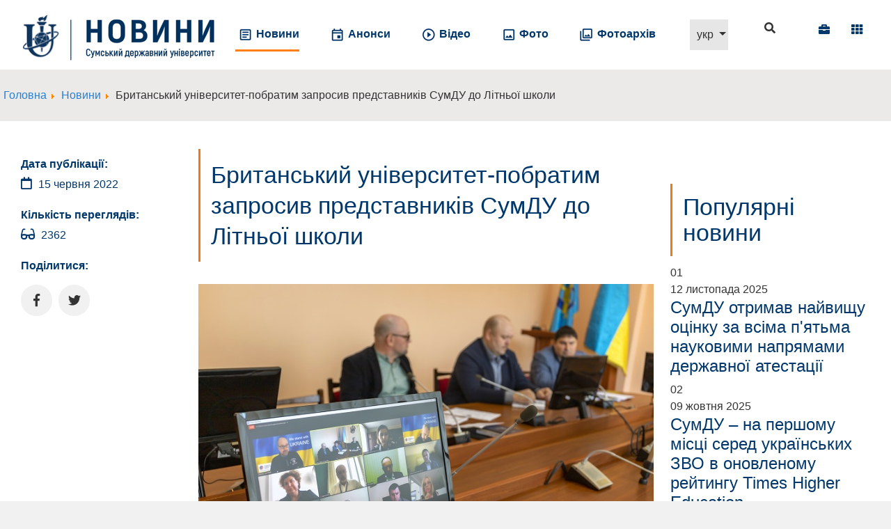

--- FILE ---
content_type: text/html; charset=utf-8
request_url: https://news.sumdu.edu.ua/uk/news/12564-britanskij-universitet-pobratim-zaprosiv-predstavnikiv-sumdu-do-litnoji-shkoli.html
body_size: 12406
content:

<!DOCTYPE html>
<html prefix="og: http://ogp.me/ns#" xmlns="http://www.w3.org/1999/xhtml" xml:lang="uk-ua" lang="uk-ua" dir="ltr">

<head>
	<meta name="viewport" content="width=device-width, initial-scale=1.0, maximum-scale=1.0">
	<meta charset="utf-8">
	<meta name="author" content="Головний редактор">
	<meta name="description" content="Сумський державний університет - Новини університету">
	<title>Британський університет-побратим запросив представників СумДУ до Літньої школи — Сумський державний університет</title>
	<link href="https://news.sumdu.edu.ua/uk/news/12564-britanskij-universitet-pobratim-zaprosiv-predstavnikiv-sumdu-do-litnoji-shkoli.html" rel="alternate" hreflang="uk-UA">
	<link href="https://news.sumdu.edu.ua/en/en-news/12565-the-british-twin-university-invited-representatives-of-sumdu-to-the-summer-school.html" rel="alternate" hreflang="en-GB">
	<link href="/templates/sumdu/favicon.ico" rel="icon" type="image/vnd.microsoft.icon">
<link href="/media/vendor/bootstrap/css/bootstrap.min.css?5.3.2" rel="stylesheet" />
	<link href="/media/mod_languages/css/template.min.css?2d95e1fb8571ca5755a11b72dc2aff01" rel="stylesheet" />
	<link href="/media/vendor/joomla-custom-elements/css/joomla-alert.min.css?0.2.0" rel="stylesheet" />
	<link href="https://news.sumdu.edu.ua/plugins/content/sumdugallery/vendor/slick-lightbox/dist/slick-lightbox.css" rel="stylesheet" />
	<link href="https://news.sumdu.edu.ua/plugins/content/sumdugallery/css/plg_sumdu_gallery.css?v=0.3.10" rel="stylesheet" />
	<link href="/templates/sumdu/vendor/fontawesome/css/all.min.css" rel="stylesheet" />
	<link href="/templates/sumdu/vendor/slick/slick.css" rel="stylesheet" />
	<link href="/templates/sumdu/vendor/slick-lightbox/dist/slick-lightbox.css" rel="stylesheet" />
	<link href="/templates/sumdu/vendor/animate-css/animate.min.css" rel="stylesheet" />
	<link href="/templates/sumdu/css/sumdu.css?v=0.10.1" rel="stylesheet" />
	<link href="/templates/sumdu/css/sumdu-nav.css?v=0.10.1" rel="stylesheet" />
	<link href="/templates/sumdu/css/sumdu-module.css?v=0.10.1" rel="stylesheet" />
	<link href="/templates/sumdu/css/sumdu-responsive.css?v=0.10.1" rel="stylesheet" />
	<link href="/templates/sumdu/css/sumdu-header.css?v=0.10.1" rel="stylesheet" />
	<link href="/templates/sumdu/css/sumdu-custom.css?v=0.10.1" rel="stylesheet" />
	<link href="/templates/sumdu/css/sumdu-about.css?v=0.10.1" rel="stylesheet" />
	<link href="/templates/sumdu/css/sumdu-news.css?v=0.10.1" rel="stylesheet" />
	<link href="/templates/sumdu/css/sumdu-events.css?v=0.10.1" rel="stylesheet" />
	<link href="/templates/sumdu/css/sumdu-ranking.css?v=0.10.1" rel="stylesheet" />
	<link href="/templates/sumdu/css/sumdu-jcomments.css?v=0.10.1" rel="stylesheet" />
	<link href="/modules/mod_sumdu_social/css/mod_sumdu_social.css?v=0.2.4" rel="stylesheet" />
	<link href="/modules/mod_sumdu_news/css/mod-sumdu-news.css?v=0.10.14" rel="stylesheet" />
	<style>img {
 max-width: 100%;
 height: auto !important;
}
.sumdu-header__nav-icon {
color: #00386b;
}
.events__list--slider > .slick-next {
    right: -50px;
}

.events__list--slider > .slick-prev {
    left: -55px;
}

.breadcrumb-item+.breadcrumb-item::before{
content: none!important;
}

.cards__title--75 {
    font-size: 40px!important;
}
.cards__description--75 {
    font-size: 35px!important;
}

@media (max-width: 640px) {
.news-item p iframe {
height: 200px !important;
}
.cards__title--75 {
    font-size: 25px!important;
}
.cards__description--75 {
    font-size: 20px!important;
}
}

.page--news .news__counter-date {
color: #00386b;
}
.tags-popular__all-link {
color: #00386b;
}
.tags-popular__item-link {
  background-color: #fff;
  color: #00386b;
  border-color: #00386b;
}
.tags-popular__item-link:hover {
  color: #fff;
  background-color: #00386b;
  border-color: #00386b;
}
.news-info {
color: #00386b;
}
.page--news .module .page-header strong {
	border-left: 0 solid #fff;
	display: block;
	color: #00386b;
	padding: 15px 0;
}
.news__list--wrapper > .slick-arrow {
    top: 220px;
}
.news--wrapper .news__title {
    position: initial;
}
.module--news-photo .news__content {
   background-color: #fff;
   border: 1px solid #00386b;
}
.module--news-photo .news__title--light {
   padding: 5px 20px;
min-height: 80px;
}
.module--news-video .news__image-wrap,
.module--news-photo .news__image-wrap {
    margin: 20px;
}
.news--video .news__content {
   border: 1px solid #00386b;
}
.news--video .news__description {
    border-bottom: 0 solid #ccc;
}
.module--events {
   background-color: #ECE9E9 !important;
}
.module--news-video {
   background-color: #fff !important;
}
.module--news-photo {
   background-color: #ECE9E9 !important;
}

.events__content {
    min-height: 160px;
}
.events__content-data {
   padding: 0;
}
.events__date--inline{
  color: #fff;
  padding: 10px 20px;
background-color: #00386b;
}
.events__details--inline {
  padding: 10px 20px 20px 20px;
}
.events__last {
   color: #EF7918;
}
.events__last i {
   color: #333 !important;
}

.events__title {
padding-top: 10px;
}
.events__content {
    border: 1px solid #00386b !important;
}
.weather__description,
.weather__week_day {
    color: #00386b;
}
.news__link,
.news__link:hover {
 color: #00386b;
}
.blog-events__date-last {
	padding-top: 10px;
}
.blog-events .page-header h2 {
border-left: 0 solid #EF7918;
padding-left: 0;
}

.module--popular-news {
    background-color: #00386b !important;
    color: #fff;
}
.module--popular-news .page-header strong {
    color: #fff !important;
}

.module--popular-news .news__link{
   color: #fff;
}
.news__item-separator {
   display: none;
}
.news__date {
   color: #EF7918;
   font-weight: bold;
}
.news--wrapper .news__content {
    background-color: #fff;
}
.news--wrapper .news__title {
   padding: 30px 20px;
   background-color: #00386be0;
}
.news--wrapper .news__image-gradient {
   display: none;
}
.news--wrapper .news__text {
   padding: 20px;
   color: #00386b;
}

.module--last-news .page-header {
opacity: 0;
}

h1, h2, h3, h4, h5, h6 {
    font-weight: normal;
}
.nav--horizontal > .nav__item > a {
    display: block;
    padding: 39px 20px !important;
}
.nav > li > a:hover, .nav > li > a:focus,
.nav--horizontal > .nav__item:hover {
    background-color: #fff !important;
}

.breadcrumb,
.module--breadcrumb {
background-color: #ECE9E9 !important;
padding-left: 5px;
}

.events__content--archive {
    border-top: 3px solid #ccc;
    background-color: #ffffff;
}

.section.section--bottom {
padding: 50px 0;
}
.header .nav--horizontal > .nav__item > a {
color: #00386b !important;
}

#system-message-container {
display: none;
}

.blog > h1, 
.blog > h2, 
.page-header h1, 
.page-header h2,
.content-category > h2 {
    color: #00386b;
    font-size: 42px;
    border-left: 3px solid #EF7918;
    display: block;
    padding: 15px;
   line-height: 1.2;
}
.content-category > h2 {
    margin: 30px;
}
.module .page-header strong {
    border-left: 3px solid #EF7918;
    display: block;
    padding: 15px;
}

/*
.page--home .slider__image {
height: calc(100vh - 150px) !important;
min-height: 800px;
}
*/

.module-breadcrumb {
padding: 15px 0 !important;
background-color: #f0f0f0;
}

.nav--cards > .nav__item > a {
border-left: 3px solid #EF7918
}



.references__title {
background: #00386be0;
}

.api-news__list--wrapper > .slick-arrow {
top: 240px;
}

.api-news--wrapper .api-news__title {
padding: 30px 20px;
background-color: #00386be0;
}
.api-news__title {
padding: 5px 0;
}

.api-news--wrapper .api-news__image {
    height: 500px;
}
.api-news--wrapper .api-news__content {
background-color: #fff;
}
.api-news--wrapper .api-news__text {
padding: 20px;
}
.api-news--wrapper .api-news__text, 
.api-news__link {
color: #00386b;
}
.api-news__date {
color: #EF7918;
font-weight: bold;
}
.api-news__date {
padding: 0;
padding-top: 10px;
}

.module--icons {
background-color: #EF7918;
}






.module--user-types {
background-color: #ece9e9;
padding: 50px 0 !important;
}
.nav.nav--horizontal-all .nav__item--hide-list + .nav-child,
.page--hide-content .content {
display: none;
}

.header {
    min-height: 100px;
}

.header__menu a {
    padding: 39px 5px;
}

.header__logo-link {
margin-top: 15px;
height: auto;
}

.header__all-sumdu {
float: right; 
padding: 32px 5px;
z-index: 100;
position: relative;
}

.header__all-sumdu a {
color:#333;
}

.header__search a {
    padding: 40px 10px;
}

.nav--horizontal-all > .nav__item > a {
    padding: 39px 15px !important;
}


.slider--simple .slider__description {
    padding: 50px;
}

.slider--simple .slider__link {
transition: all 0.3s;
}

.slider--simple .slider__link:hover {
    text-decoration: none;
}

.blog > h2, 
.page-header h1, 
.page-header h2, 
.module .page-header strong {
    padding: 15px;
}

.blog > h2, 
.page-header h1, 
.page-header h2 {
  color: #00386b;
  font-size: 34px;
}
.module--container .page-header {
    padding: 50px 0;
}
.nav--horizontal-all > .nav__item > a::after,
.nav--horizontal > .nav__item > a::after {
    height: 3px;
    background-color: #ff8017;
}
.header__line {
    border-bottom: 3px solid #ff8017;
}
.wrapper--fluid {
    max-width: 100%;
}
.logo,
.header__logo-link {
    width: 300px;
}
.header__extra a, .header__menu a {
    color: #333;
}
.sumdu-header__nav-text {
    display: inline !important;
}
.header {
background-color: #fff;
}
.header__search a, .header__link a {
color: #333;
}
.header__extra, .header__menu, .header__lang, .header__search, .header__link {
border-left: 0px solid #ccc;
}
.logo {
height: 50px;
}
.page--home .navigation {
/*margin-bottom: -80px;
z-index: 10;
height: 64px;
position: relative;*/
}

.navigation {
background-color: #00386b;
border-top: 1px solid #f1f1f1;
border-bottom: 1px solid #fff;

}
.navigation a{
color: #fff;
}

.module--news {
color: #333;
background-color: #fff;
}

.module--banners {
background-color: #00386b;
color: #fff;
padding: 60px 0;
}
.module--banners .page-header strong {
    border-left: 3px solid #ff8017;
}
.video__more-link {
border-radius: 0;
}
.contact, .footer,
.footer .page-header {
background-color: #00386b;
color: #fff;
}
.contact a, 
.footer a {
color: #EF7918;
}
module .page-header strong {
    border-left: 3px solid #ff8017;
}
.module .page-header {
    font-size: 34px;
}
.module--events {
background-color: #ece9e9;
}

.module--events,
.module--news,
.module--banners,
.module--container,
.contact {
padding: 50px 0;
}
.social__btn--light {
background: #ff8017;
color: #fff !important;
}
.navigation .nav-collapse .nav > li > a {
    color: #fff;
}
.navigation .nav-collapse .nav > li > a:hover,
.navigation .nav-collapse .nav > li > a:focus,
.navigation .nav-collapse .nav > li > a:active
{
   color: #333;
}
.contact .module .page-header strong {
    padding: 0 15px;
}
.contact .page-header {
    margin: 25px 0;
}
.api-news__image {
border: 1px solid #ccc;
    background-size: cover  !important;
background-color: #fff;
}
.social__btn--light:hover {
background-color: #fff !important;
color: #00386b !important;
}

.module--user-navigation .row a:hover, 
.api-news__more-link-icon, 
.social__btn--light, 
.slider__footer-link--simple, 
.module--numbers {
   background-color: #EF7918;
}
.slider--simple .slider__link--simple i ,  
.api-events__last--simple > b, 
.api-news__date--simple, 
.module--numbers .cards__title--text {
  color: #EF7918;
}

.blog > h2, 
.page-header h1, 
.page-header h2, 
.module .page-header strong {
    border-left: 3px solid #EF7918;
display: block;
color: #00386b;
}
.contact .module .page-header strong {
    border-left: 3px solid #EF7918;
display: block;
color: #fff;
}

.slider--simple .slider__link--simple:hover i {
  color: #fff;
} 

.module--user-navigation .row a {
    border-left: 3px solid #EF7918;
}

.module--numbers .cards__title--text {
    text-shadow:  #fff 1px 1px 0, 
    #fff -1px -1px 0, 
    #fff 1px -1px 0, 
    #fff -1px 1px 0, 
    #fff 0 1px 0, 
    #fff 0 -1px 0, 
    #fff 1px 0 0, 
    #fff -1px 0 0;
font-size: 40px;
line-height: 1;
}
.api-news__date--simple {
    text-align: left;
}

.api-events__date--simple {
	position: relative;
}

.api-events__date--inline .api-events__label {
position: absolute;
	top: 12px;
	right: 15px;
}

.contact .custom img {
max-width: initial;
}

@media (max-width: 1400px) {
.contact .module .page-header {
	font-size: 26px;
}
}

@media (max-width: 1400px) and (min-width: 979px) {
	.mod-languages .dropdown-toggle img, 
	.header__all-sumdu .sumdu-header__nav-text {
		display: none !important;
	}
	.mod-languages .dropdown-toggle {
		width: 55px !important;
	}
}

@media (max-width: 1280px) and (min-width: 1024px) {
    .cards__item--columns-4{
        width: 25%;
    }
}

@media (max-width: 978px) {
.header__all-sumdu {
    float: none;
}
}</style>
<script src="/media/vendor/jquery/js/jquery.min.js?3.7.1"></script>
	<script src="/media/legacy/js/jquery-noconflict.min.js?647005fc12b79b3ca2bb30c059899d5994e3e34d"></script>
	<script type="application/json" class="joomla-script-options new">{"bootstrap.dropdown":{".dropdown-toggle":{"flip":true,"boundary":"scrollParent","reference":"toggle","display":"dynamic","popperConfig":true}},"joomla.jtext":{"ERROR":"\u041f\u043e\u043c\u0438\u043b\u043a\u0430","MESSAGE":"\u041f\u043e\u0432\u0456\u0434\u043e\u043c\u043b\u0435\u043d\u043d\u044f","NOTICE":"\u041f\u043e\u0432\u0456\u0434\u043e\u043c\u043b\u0435\u043d\u043d\u044f","WARNING":"\u041f\u043e\u043f\u0435\u0440\u0435\u0434\u0436\u0435\u043d\u043d\u044f","JCLOSE":"\u0417\u0430\u043a\u0440\u0438\u0442\u0438","JOK":"\u0413\u0430\u0440\u0430\u0437\u0434","JOPEN":"\u0412\u0456\u0434\u0447\u0438\u043d\u0435\u043d\u043e"},"system.paths":{"root":"","rootFull":"https:\/\/news.sumdu.edu.ua\/","base":"","baseFull":"https:\/\/news.sumdu.edu.ua\/"},"csrf.token":"d75d3e2ec6a576d203c2568bcbc43d65"}</script>
	<script src="/media/system/js/core.min.js?ee06c8994b37d13d4ad21c573bbffeeb9465c0e2"></script>
	<script src="/media/vendor/bootstrap/js/bootstrap-es5.min.js?5.3.2" nomodule defer></script>
	<script src="/media/system/js/messages-es5.min.js?c29829fd2432533d05b15b771f86c6637708bd9d" nomodule defer></script>
	<script src="/media/vendor/bootstrap/js/popover.min.js?5.3.2" type="module"></script>
	<script src="/media/vendor/bootstrap/js/toast.min.js?5.3.2" type="module"></script>
	<script src="/media/vendor/bootstrap/js/tab.min.js?5.3.2" type="module"></script>
	<script src="/media/vendor/bootstrap/js/scrollspy.min.js?5.3.2" type="module"></script>
	<script src="/media/vendor/bootstrap/js/dropdown.min.js?5.3.2" type="module"></script>
	<script src="/media/vendor/bootstrap/js/offcanvas.min.js?5.3.2" type="module"></script>
	<script src="/media/vendor/bootstrap/js/modal.min.js?5.3.2" type="module"></script>
	<script src="/media/vendor/bootstrap/js/collapse.min.js?5.3.2" type="module"></script>
	<script src="/media/vendor/bootstrap/js/carousel.min.js?5.3.2" type="module"></script>
	<script src="/media/vendor/bootstrap/js/button.min.js?5.3.2" type="module"></script>
	<script src="/media/vendor/bootstrap/js/alert.min.js?5.3.2" type="module"></script>
	<script src="/media/system/js/messages.min.js?7f7aa28ac8e8d42145850e8b45b3bc82ff9a6411" type="module"></script>
	<script src="https://news.sumdu.edu.ua/plugins/content/sumdugallery/vendor/slick-lightbox/dist/slick-lightbox.min.js"></script>
	<script src="https://news.sumdu.edu.ua/plugins/content/sumdugallery/js/plg_sumdu_gallery.js?v=0.3.10"></script>
	<script src="/templates/sumdu/vendor/slick/slick.min.js"></script>
	<script src="/templates/sumdu/vendor/slick-lightbox/dist/slick-lightbox.min.js"></script>
	<script src="/templates/sumdu/js/sumdu.js?v=0.10.1"></script>
	<script src="https://www.googletagmanager.com/gtag/js?id=G-G71G28T3SX"></script>
	<script src="/modules/mod_sumdu_news/js/mod-sumdu-news.js?v=0.10.14"></script>
	<script type="application/ld+json">{"@context":"https:\/\/schema.org","@type":"BreadcrumbList","itemListElement":[{"@type":"ListItem","position":1,"item":{"@id":"https:\/\/news.sumdu.edu.ua\/uk\/","name":"Головна"}},{"@type":"ListItem","position":2,"item":{"@id":"https:\/\/news.sumdu.edu.ua\/uk\/news.html","name":"Новини"}},{"@type":"ListItem","position":3,"item":{"name":"Британський університет-побратим запросив представників СумДУ до Літньої школи"}}]}</script>
	<script>
		window.dataLayer = window.dataLayer || [];
		function gtag(){dataLayer.push(arguments);}
		gtag('js', new Date());
		gtag('config', 'G-G71G28T3SX');
	</script>
	<meta property="og:url" content="https://news.sumdu.edu.ua/uk/news/12564-britanskij-universitet-pobratim-zaprosiv-predstavnikiv-sumdu-do-litnoji-shkoli.html" />
	<meta property="og:title" content="Британський університет-побратим запросив представників СумДУ до Літньої школи" />
	<meta property="og:description" content="Сумський державний університет - Новини університету" />
	<meta property="og:logo" content="Сумський державний університет - Новини університету" />
	<meta property="og:type" content="article" />
	<meta property="og:site_name" content="SumDU" />
	<meta property="og:image" content="https://news.sumdu.edu.ua/images/news/2022/2022-06-15/2/IMG_6108.jpg" />
	<meta property="og:image:secure_url" content="https://news.sumdu.edu.ua/images/news/2022/2022-06-15/2/IMG_6108.jpg" />
	<meta property="og:image:type" content="image/jpeg" />
	<meta property="og:image:width" content="730" />
	<meta property="og:image:height" content="486" />
	<meta property="og:image:alt" content="" />
	<meta property="og:determiner" content="auto" />
	<meta property="og:locale" content="uk_UA" />
	<meta property="og:locale:alternate" content="en_GB" />
	<link href="https://news.sumdu.edu.ua/uk/news/12564-britanskij-universitet-pobratim-zaprosiv-predstavnikiv-sumdu-do-litnoji-shkoli.html" rel="alternate" hreflang="x-default">
	<meta property="og:title" content="" />
	<meta property="og:image" content="https://news.sumdu.edu.ua/plugins/content/sumdumeta/images/logo-sumdu.png" />
	<meta property="og:image:secure_url" content="https://news.sumdu.edu.ua/plugins/content/sumdumeta/images/logo-sumdu.png" />
	<meta property="og:image:type" content="image/png" />
	<meta property="og:image:width" content="600" />
	<meta property="og:image:height" content="300" />
	<meta property="og:image:alt" content="SumDU" />

</head>

<body class="theme-basic page page--article">

	
	
<section id="wrapper" class="wrapper wrapper--fixed">
    

<header class="header ">

<div class="container-fluid">
    <div class="header__logo">
            <!-- <a href="//sumdu.edu.ua" target="_blank" data-placement="bottom" data-toggle="tooltip" data-original-title="Сайт СумДУ">
                    <svg xmlns="http://www.w3.org/2000/svg" width="80" height="80" viewBox="0 0 80 80">
                        <defs>
                            <style>
                            .cls-1 {
                                fill: #0f355d;
                                fill-rule: evenodd;
                            }
                            </style>
                        </defs>
                        <path id="logo" class="cls-1" d="M49.469,9.2h0.388a7.027,7.027,0,0,0-1.1,1.651c-1.114,2.826-.279,4.689-2.911,6.282a4.242,4.242,0,0,1-2.038.745c0.165-.72,1.093-1.623.55-2.655l-1.067.518c-2.19.616-3.2-.043-3.817,2.3-1.654-.316-3.572-2.462-2.2-4.306,0.986-1.325,2.969-1.257,4.755-1.813,0.548-.171.923-0.631,1.423-0.745,0.419,1.022-.329,1.7-0.582,2.428,2.012-.508,2.561-1.826,3.914-2.914A13.177,13.177,0,0,1,49.469,9.2Zm-14.1,9.714,9.769,0.032c0.612,0.092,2.857-.206,3.17.065a3.747,3.747,0,0,1-.032,1.716,2.522,2.522,0,0,0-1.035.13c-0.724.484-1.2,2.4-2.07,2.623l-5.079-.032a4.781,4.781,0,0,1-1.747-.065c-0.806-.52-1.186-2.317-2.135-2.687l-0.841-.032V18.914ZM17.38,22.282H32.066l-0.032,1.813c-3.5.236-3.138,3.883-3.138,7.609l0.032,12.725c0,2.913-.083,5.932.1,8.645H28.96l-1.391.389a18.72,18.72,0,0,1-4.981,1l-0.421-1.2a20,20,0,0,1-.485-2.526,37.6,37.6,0,0,1-.1-5.764L21.553,34.618c0-2.255.414-7.464-.388-8.84-0.7-1.193-1.985-1.739-3.785-1.813V22.282Zm33.771,0H61.793l-0.032,1.91a3.722,3.722,0,0,0-2.2.68c-1.9,1.259-1.456,3.536-1.456,6.573q-0.016,4.112-.032,8.225l-3.041,1.943H55V30.571c0-1.714.2-3.82-.485-4.857a3.9,3.9,0,0,0-3.364-1.522v-1.91Zm-6.793,2.169-0.615,8.613a11.828,11.828,0,0,0-3.591.065l-0.712-8.678h4.917ZM59.658,32c2.789-.048,5.495.437,4.755,3.627l-0.356,1.1c-1.049,2.407-3.883,4.85-6.017,6.217,0.508,11.288-3.182,18.211-10.06,22.213A17.63,17.63,0,0,1,25.531,60.2l-1.941-3.238c-2.666.05-6.692-.518-7.44-2.234a3.087,3.087,0,0,1,.421-2.59,14.669,14.669,0,0,1,4.723-4.663h0.032q-0.016.712-.032,1.425a12.583,12.583,0,0,0-3.752,3.594,1.547,1.547,0,0,0,.162,2.137,8.7,8.7,0,0,0,4.723.486,66.515,66.515,0,0,0,9.51-2.137,92.819,92.819,0,0,0,25.2-11.948c1.73-1.22,5.524-3.651,6.114-5.764,0.717-2.57-3.082-2.308-4.852-1.91v-1.2Zm-5.143.971a2.881,2.881,0,0,1,.065,1.23,20.444,20.444,0,0,0-4.011,1.2,2.824,2.824,0,0,1-1.423.389l-0.97-.648V35.1l3.979-1.457ZM44.39,37.986l-8.637,1.651-0.259-.356,1.585-3.5a4.035,4.035,0,0,1,.712-1.522l1.294-.421a10.9,10.9,0,0,1,7.634.68l-1.456,2.785A0.676,0.676,0,0,0,44.39,37.986Zm-7.116-3.465a3.339,3.339,0,0,1-.55,1.328l-1.456,3.335a1.147,1.147,0,0,0-.679.259L32.907,38.7l0.032-.1a15.7,15.7,0,0,1,2.232-2.687C35.819,35.4,36.615,35.049,37.274,34.521Zm9.639,0.162a1.449,1.449,0,0,1,.938.583l0.194,1.975-2.329.453L45.522,37.4Zm1.229,0.745a4.392,4.392,0,0,1,1.617,1.425,3.935,3.935,0,0,1-1.456.324Zm1.811,1.684c1.118,0.6,2.508,4.328,2.523,6.249l-3.429,1.781L48.5,39.378a8.588,8.588,0,0,1-.1-1.943Zm-2.006.389h0.129l0.712,7.8-0.679.324L43.1,43.361a1.065,1.065,0,0,0-.259-0.745l2.005-3.95a0.771,0.771,0,0,0,.97-0.745Zm-3.59.712a0.891,0.891,0,0,1,.259.291l-2.006,3.983a0.909,0.909,0,0,0-.809.259l-4.529-2.072a3.818,3.818,0,0,1-1.456-.712Zm-11.58.712L34.459,39.7l-0.065.259-2.264.421V40.35Zm1.65,1.263,0.259,0.291L33.23,43.685l-0.129-.1L31.807,41.58,32,40.673Zm1.294,0.1,5.952,2.688a2.618,2.618,0,0,0,.259.842L39.538,48.38c-0.49.96-.719,1.862-1.941,2.1l-2.976-4.63a5.757,5.757,0,0,1-1.2-1.943l1.456-3.3A0.834,0.834,0,0,0,35.721,40.285Zm-4.27,1.587-0.129,1.489-2.1,1.166a3.367,3.367,0,0,1,.065-1.392Zm0.259,0.065a8.309,8.309,0,0,1,1.391,2.1l-1.165,2.59H31.872A13.247,13.247,0,0,1,31.71,41.936Zm11.225,1.651,4.885,2.169-0.032.065L45.3,47.052,41.058,49l-2.006.874,3.105-5.99A0.916,0.916,0,0,0,42.934,43.588Zm-9.7.712A4.674,4.674,0,0,1,34.3,45.887l3.073,4.727-2.491.971a8.764,8.764,0,0,1-2.361-3.238,2.52,2.52,0,0,1-.485-1.36Zm21.737,0.842c-0.648.655-2.823,1.351-3.041,2.2l-0.356-.13-0.291.13v0.032L51.8,47.57c-0.146,1.283-1.469,2.633-2.135,3.5L49.6,51.035l-0.259-2.687-0.226.1c0.085,0.637.4,2.694,0.162,3.044-0.614.3-1.146,0.984-1.747,1.36a11.574,11.574,0,0,1-4.69,1.489,7.941,7.941,0,0,1-2.814-.13l-0.873-1.3-0.194.065V53.01l0.647,1v0.1H39.57c-0.4-.133-1.6-0.628-1.844-0.648L32.518,55.18l-2.814.777c1.03,4.135,5.08,7.137,9.057,8.386a12.162,12.162,0,0,0,7.472-.421c4-1.726,6.235-5.5,7.6-9.876a38.079,38.079,0,0,0,.938-4.177l0.162-2.04A9.035,9.035,0,0,0,54.968,45.142ZM43.031,54.726L42.773,58.58c-0.1.642,0.1,1.442-.388,1.684-0.842.488-1.119-.372-1.229-1.036l-0.421-4.533Z"></path>
                    </svg>
                </a> -->
                    <a class="header__logo-link" href="/">
                

<div class="custom" >
	<div><a href="https://sumdu.edu.ua/"><img src="/images/brand/logo-sumdu.png" width="80" height="80" /></a><a href="https://news.sumdu.edu.ua/"><img src="/images/brand/logo-sumdu-news.png" width="210" height="80" /></a></div></div>
            </a>
            </div>


    <div class="header__menu">
        <a class="collapsed" href="#collapsMenu" data-toggle="collapse" data-target=".nav-collapse" data-bs-toggle="collapse" role="button" aria-expanded="false" aria-controls="collapsMenu"><span>Меню</span> <i class="fas fa-bars"></i></a>
    </div>
    <div class="header__menu-items nav-collapse collapse" id="collapsMenu">
        <div class="header__extra-items">            
        <div class="header__all-sumdu">
                <a id="allUniversity__modalBtn" href="https://sumdu.edu.ua/uk/all-sumdu.html" target="_blank" title="Інформаційні сервіси">
                     <span class="sumdu-header__nav-icon"><i class="fas fa-th"></i></span>
                </a>
            </div>
            <div class="header__all-sumdu">
                <a id="allDocuments__modalBtn" href="https://sumdu.edu.ua/uk/documents-sumdu.html" target="_blank" title="Нормативні документи СумДУ">
                     <span class="sumdu-header__nav-icon"><i class="fas fa-briefcase"></i></span>
                </a>
            </div> 
                           <div class="header__search">
                    <a href="/search"><span>Пошук</span><i class="fas fa-search"></i></a>
                </div>
                                        <div class="header__lang">
                    <div class="module"><div class="mod-languages">
    <p class="visually-hidden" id="language_picker_des_90">Виберіть свою мову</p>


        <div class="mod-languages__select btn-group">
                                    <button id="language_btn_90" type="button" data-bs-toggle="dropdown" class="btn btn-secondary dropdown-toggle" aria-haspopup="listbox" aria-labelledby="language_picker_des_90 language_btn_90" aria-expanded="false">
                                            <img src="/media/mod_languages/images/uk_ua.gif" alt="">                                        укр                </button>
                                                <ul aria-labelledby="language_picker_des_90" class="lang-block dropdown-menu">

                                                                <li class="lang-active">
                    <a aria-current="true"  href="https://news.sumdu.edu.ua/uk/news/12564-britanskij-universitet-pobratim-zaprosiv-predstavnikiv-sumdu-do-litnoji-shkoli.html">
                                                    <img src="/media/mod_languages/images/uk_ua.gif" alt="">                                                укр                    </a>
                </li>
                                                            <li>
                    <a  href="/en/en-news/12565-the-british-twin-university-invited-representatives-of-sumdu-to-the-summer-school.html">
                                                    <img src="/media/mod_languages/images/en_gb.gif" alt="">                                                eng                    </a>
                </li>
                            </ul>
    </div>

</div>
</div>
                </div>
                        <div class="header__extra-reset"></div>
        </div>
                    <div class="header__nav">
                <div class="module_menu">
<ul class="nav nav--horizontal menu mod-list">

<li class="nav__item item-105 current active"><a href="/uk/news.html" ><img src="/images/icons/news.png" alt="Новини"><span class="image-title">Новини</span></a></li><li class="nav__item item-106"><a href="/uk/announcements.html" ><img src="/images/icons/events.png" alt="Анонси"><span class="image-title">Анонси</span></a></li><li class="nav__item item-115"><a href="/uk/video.html" ><img src="/images/icons/video.png" alt="Відео"><span class="image-title">Відео</span></a></li><li class="nav__item item-116"><a href="/uk/photo.html" ><img src="/images/icons/photo.png" alt="Фото"><span class="image-title">Фото</span></a></li><li class="nav__item item-133 deeper parent"><a href="/" class="nav__item--photoarchive--" target="_blank" rel="noopener noreferrer"><img src="/images/icons/photoarchive-icon.png" alt="Фотоархів"><span class="image-title">Фотоархів</span></a><ul class="nav-child list-unstyled small"><li class="nav__item item-134"><a href="https://drive.google.com/drive/folders/1ThDm3EQo2GgMZvfpFon6UO23KoRZe0EP" target="_blank" rel="noopener noreferrer">за 2011-2021 роки</a></li><li class="nav__item item-135"><a href="https://sumdu-my.sharepoint.com/:f:/g/personal/media8_ms_sumdu_edu_ua/ErS7rpjtT-lJgeqr9_DJ-nIBeFm7lZe-ghV9TagY3kM82w?e=cncTFA" target="_blank" rel="noopener noreferrer">за 2022-2024 роки</a></li></ul></li>
</ul></div>
            </div>
        
    </div>
    <div class="clear-block"></div>

</header>

    <!-- begin info-1 -->
    <section class="section section--info-1">
        <div class="module"><nav aria-label="Хлібні крихти" role="navigation">
    <ul class="breadcrumb">

        <li class="mod-breadcrumbs__item breadcrumb-item"><a href="/uk/" class="pathway"><span>Головна</span> 
                    <span class="divider">
                    <img src="/templates/sumdu/images/arrow.png" alt=""> 
                    </span></a></li><li class="mod-breadcrumbs__item breadcrumb-item"><a href="/uk/news.html" class="pathway"><span>Новини</span> 
                    <span class="divider">
                    <img src="/templates/sumdu/images/arrow.png" alt=""> 
                    </span></a></li><li class="mod-breadcrumbs__item breadcrumb-item active"><span>Британський університет-побратим запросив представників СумДУ до Літньої школи</span></li>    </ul>
    </nav>
</div>
    </section>
    <!-- end info-1 -->



<section class="content">
    <div class="container-fluid">
        <div class="row">
                            <main class="col-lg-9">
                    
                    <div id="system-message-container" aria-live="polite"></div>

                    
<div class="news-info">
	<div class="news-info__item">
		<div class="news-info__title">Дата публікації:</div>
		<div class="news-info__date">
			<i class="far fa-calendar"></i>
			15 червня 2022		</div>
	</div>
	<div class="news-info__item">
		<div class="news-info__title">Кількість переглядів:</div>
		<div class="news-info__hits">
			<i class="fas fa-glasses"></i>
			2362		</div>
	</div>
	<div class="news-info__item">
		<div class="news-info__title">Поділитися:</div>
		<div class="news-info__social-links">
			<a class="news-info__social_btn news-info__social_btn--facebook fb-social-btn" href="#" data-placement="bottom" data-toggle="tooltip" title="facebook"><i class="fab fa-facebook-f"></i></a>
			<a class="news-info__social_btn news-info__social_btn--twitter tw-social-btn" href="#" data-placement="bottom" data-toggle="tooltip" title="twitter"><i class="fab fa-twitter"></i></a>
					</div>
	</div>

		<script>
		(function() {
			var fbBtn = document.querySelector('.fb-social-btn'),
				twBtn = document.querySelector('.tw-social-btn'),
				titlePage = document.title,
				pageUrl = document.location.href;

			function likeInSocial(urlSocial, nameSocial) {
				function openInPopup() {
					window.open(urlSocial, nameSocial, 'width=400,height=300,left=' + (screen.availWidth / 2 - 200) + ',top=' + (screen.availHeight / 2 - 150) + '');
					return false;
				}
				return openInPopup;
			}
			fbBtn.onclick = likeInSocial('http://www.facebook.com/sharer.php?u=' + pageUrl, 'facebook');
			twBtn.onclick = likeInSocial('http://twitter.com/home?status=' + titlePage + ' ' + pageUrl, 'twitter');
		})();
	</script>
	</div>

<div class="news-item item-page--news" itemscope itemtype="https://schema.org/Article">
	<meta itemprop="inLanguage" content="uk-UA" />

	
		
				<div class="page-header">
							<h2 itemprop="headline">
					Британський університет-побратим запросив представників СумДУ до Літньої школи				</h2>
												
		</div>
					
		
						
	
		
												<div class="pull-none item-image"> <img
			 src="/images/news/2022/2022-06-15/2/IMG_6108.jpg" alt="" itemprop="image"/> </div>
							<div itemprop="articleBody">
			<p>Представники СумДУ долучились до участі у Літній школі Університету м.Ліверпуль, який є університетом-побратимом СумДУ в рамках проєкту «Ініціатива Єднання».</p>
 
<p>Літня школа Університету м. Ліверпуль складається з модулів, присвячених різноманітним напрямкам і проводиться в онлайн і офлайн-форматах. Учасникам пропонується інтенсивна тритижнева програма, після успішного завершення якої передбачається  отримання 15 кредитів ECTS.  Тематики модулів літньої школи є актуальними для СумДУ і охоплюють всі наукові напрямки університету. Лектори модулів –  висококваліфіковані спеціалісти, викладачі та інструктори Університету м.Ліверпуль та інших провідних ЗВО Великобританії.</p>
<p>У рамках співпраці для представників СумДУ було надано безкоштовні місця на кожний формат участі.</p>
<p>Наразі 40 студентів, аспірантів та науково-педагогічних працівників – представники різних структурних підрозділів СумДУ – розпочали навчання в рамках онлайн-модулю «Sustainable Development Goals. Global Challenges. Local Actions. Achieved Outcomes», присвяченому цілям сталого розвитку та викликам, з якими стикається людство у 21 сторіччі.</p>
<p>Протягом навчання представники СумДУ матимуть можливість ознайомитись зі шляхами вирішення соціальних, екологічних та економічних проблем сьогодення та майбутнього. Вивчення впливу та результатів глобальних проблем досліджується на реальних прикладах. По завершенню навчання від учасників очікується написання підсумкової роботи та представлення презентації.</p>
<p>З липня наступна група учасників від СумДУ розпочне навчання в рамках другого онлайн-модулю «Fake news, Fake Science and Critical Thinking. What should I believe?», що буде присвячений методології розпізнання надійних джерел інформації, обізнаності щодо фейкових новин у соціальних мережах тощо. Декілька представників СумДУ матимуть можливість взяти участь у модулях, які проводитимуться безпосередньо на кампусі Університету м. Ліверпуль.</p>
<p>Участь у Літній школі Університету м. Ліверпуль стане цінним і корисним досвідом для СумДУ, сприятиме подальшому довгостроковому співробітництву та інтернаціоналізації вищої освіти в Україні та Великобританії.</p>
<p> </p>		</div>

		
										
	
	
</div>
                    
                </main>
                <aside class="content__right col-lg-3">
                    <div class="module module--news"><div class="page-header"><strong>Популярні новини</strong></div>
<section class="news">
	

			<div class="news__list news__list--columns news__list--columns-1" data-news-columns="1">
							
<div class="news__item">
	<div class="news__content">
					<div class="news__item-separator"></div>
		
					<div class="news__counter">
				<div class="news__counter-item">01</div>
				<div class="news__counter-date">
					12 листопада 2025				</div>
			</div>
		
		
		<h3 class="news__title news__title--light">
							<a class="news__link" href="/uk/news/14567-sumdu-otrymav-naivyshchu-otsinku-za-vsima-piatma-naukovymy-napriamamy-derzhavnoi-atestatsii.html">
					СумДУ отримав найвищу оцінку за всіма п'ятьма науковими напрямами державної атестації				</a>
					</h3>

		
		
	</div>
</div>

				
				
							
<div class="news__item">
	<div class="news__content">
					<div class="news__item-separator"></div>
		
					<div class="news__counter">
				<div class="news__counter-item">02</div>
				<div class="news__counter-date">
					09 жовтня 2025				</div>
			</div>
		
		
		<h3 class="news__title news__title--light">
							<a class="news__link" href="/uk/news/14522-sumdu-na-pershomu-mistsi-sered-ukrainskykh-zvo-v-onovlenomu-reitynhu-times-higher-education-2.html">
					СумДУ – на першому місці серед українських ЗВО в оновленому рейтингу Times Higher Education				</a>
					</h3>

		
		
	</div>
</div>

				
				
							
<div class="news__item">
	<div class="news__content">
					<div class="news__item-separator"></div>
		
					<div class="news__counter">
				<div class="news__counter-item">03</div>
				<div class="news__counter-date">
					15 листопада 2025				</div>
			</div>
		
		
		<h3 class="news__title news__title--light">
							<a class="news__link" href="/uk/news/14580-u-sumdu-vyznachyly-krashchykh-studentiv-2025-roku.html">
					У СумДУ визначили кращих студентів 2025 року				</a>
					</h3>

		
		
	</div>
</div>

				
				
							
<div class="news__item">
	<div class="news__content">
					<div class="news__item-separator"></div>
		
					<div class="news__counter">
				<div class="news__counter-item">04</div>
				<div class="news__counter-date">
					28 жовтня 2025				</div>
			</div>
		
		
		<h3 class="news__title news__title--light">
							<a class="news__link" href="/uk/news/14544-sumdu-otrymav-20-noutbukiv-vid-universytetu-orebro-zmitsniuiemo-tsyfrovu-stiikist-razom.html">
					СумДУ отримав 20 ноутбуків від Університету Оребро: зміцнюємо цифрову стійкість разом				</a>
					</h3>

		
		
	</div>
</div>

				
				
							
<div class="news__item">
	<div class="news__content">
					<div class="news__item-separator"></div>
		
					<div class="news__counter">
				<div class="news__counter-item">05</div>
				<div class="news__counter-date">
					13 січня 2026				</div>
			</div>
		
		
		<h3 class="news__title news__title--light">
							<a class="news__link" href="/uk/news/14672-sumdu-peremozhets-konkursu-naukovykh-proiektiv-molodykh-vchenykh-2.html">
					СумДУ – переможець конкурсу наукових проєктів молодих вчених				</a>
					</h3>

		
		
	</div>
</div>

				
				
					</div>
		<div class="news__clear"></div>
		


	</section>
</div>
                </aside>
                    </div>
    </div>
</section>


    <!-- begin info-2 -->
    <section class="section section--info-2">
        <div class="module  module--copyright module--container"><div class="container-fluid">

<div class="custom" >
	<p>* При використанні будь-яких матеріалів порталу новин СумДУ вказувати посилання на джерело <a href="https://news.sumdu.edu.ua/">https://news.sumdu.edu.ua</a> обов'язково. Використання фотографій порталу новин СумДУ дозволяється за умови посилання на джерело <a href="https://news.sumdu.edu.ua/">https://news.sumdu.edu.ua</a>. При використанні фотоматеріалів порталу новин СумДУ, що містять ім'я фотографа (іншу інформацію про фотографа) і / або ВОТЕРМАРК (зображення торгової марки), їх збереження при використанні обов'язково.</p></div></div></div>
    </section>
    <!-- end info-2 -->

    <!-- begin contact -->
    <section class="contact">
        <div class="container-fluid">
            <div class="row">
                                    <div class="col-lg-3">
                        <div class="module"><div class="page-header"><strong>Адреса</strong></div>

<div class="custom" >
	<p>Сумський державний університет,<br />вул. Харківська, 116, вул. Петропавлівська, 59,<br />м. Суми, Україна, 40007, 40014</p>
<p><a href="https://sumdu.edu.ua/uk/about-sumdu/gen-info/contact/contact-emergency-communication.html" target="_blank" rel="noopener noreferrer" hreflang="uk">Контакти для екстреного зв'язку</a><br /><a href="https://sumdu.edu.ua/uk/about-sumdu/gen-info/contact.html" target="_blank" rel="noopener noreferrer">Інша контактна інформація</a><br /><a href="https://sumdu.edu.ua/uk/about-sumdu/public-info/access-public-information.html" target="_blank" rel="noopener noreferrer" hreflang="uk">Доступ до публічної інформації</a></p></div></div>
                    </div>
                    <div class="col-lg-3">
                        <div class="module"><div class="page-header"><strong>Пресцентр</strong></div>

<div class="custom" >
	<p>Сумський державний університет<br />вул. Петропавлівська, 57,<br />Кабінет К3-120<br />e-mail: <a href="mailto:info@inform.sumdu.edu.ua">info@inform.sumdu.edu.ua</a></p>
<!--вул. Харківська, 116,<br />Корпус Г, кімната 312<br />Тел. : <a href="tel:+380542687835">+38 0542 687835--></div></div>
                    </div>
                    <div class="col-lg-3">
                        <div class="module"><div class="page-header"><strong>Медіацентр</strong></div>

<div class="custom" >
	<p>Сумський державний університет<br />вул. Петропавлівська, 59,<br />Кабінет К3 102<br />e-mail: <a href="mailto:info@inform.sumdu.edu.ua">info@media.sumdu.edu.ua</a></p>
<!--вул. Харківська, 116,<br />Корпус Ц, кімната 307<br />Тел.: <a href="tel:+380542687899">+38 0542 687899</a>--></div></div>
                    </div>
                    <div class="col-lg-3">
                        <div class="module"><div class="page-header"><strong>Приєднуйтесь до нас!</strong></div>
<div class="social social--light">
	


	<div class="social__list">
									

<div class="social__item">
	<a href="http://www.facebook.com/pages/Sumy-State-University/209170462440856" target="_blank" class="social__btn social__btn--light social__btn--facebook-f" data-placement="bottom" data-toggle="tooltip" data-original-title="facebook">
		<i class="fab fa-facebook-f"></i>
	</a>
	<div class="social__item-number"></div>
</div>
												

<div class="social__item">
	<a href="https://twitter.com/sumdu_ua" target="_blank" class="social__btn social__btn--light social__btn--twitter" data-placement="bottom" data-toggle="tooltip" data-original-title="twitter">
		<i class="fab fa-twitter"></i>
	</a>
	<div class="social__item-number"></div>
</div>
												

<div class="social__item">
	<a href="https://www.youtube.com/channel/UCLyICskZCQ8t3N1TBZ5sBjQ" target="_blank" class="social__btn social__btn--light social__btn--youtube" data-placement="bottom" data-toggle="tooltip" data-original-title="youtube">
		<i class="fab fa-youtube"></i>
	</a>
	<div class="social__item-number"></div>
</div>
												

<div class="social__item">
	<a href="https://www.instagram.com/sumdu_ua/" target="_blank" class="social__btn social__btn--light social__btn--instagram" data-placement="bottom" data-toggle="tooltip" data-original-title="instagram">
		<i class="fab fa-instagram"></i>
	</a>
	<div class="social__item-number"></div>
</div>
												

<div class="social__item">
	<a href="https://telegram.org/t.me/sumdu_ua" target="_blank" class="social__btn social__btn--light social__btn--telegram-plane" data-placement="bottom" data-toggle="tooltip" data-original-title="telegram">
		<i class="fab fa-telegram-plane"></i>
	</a>
	<div class="social__item-number"></div>
</div>
						</div>
	<div class="social__clear"></div>

	

</div>
</div>
                    </div>
                            </div>
        </div>
    </section>
    <!-- end contact -->

<!-- begin copyright -->
<section class="copyright">
    <div class="container-fluid">
        <div class="copyright__text">
                        <p>
                © 2026 Сумський державний університет. Всі права захищені. <br /> При використанні матеріалів посилання на ресурс обов'язкове            </p>
            <p>Design & Develop by <a href="//web.sumdu.edu.ua" target="_blank" title="Center of Web-development">web.sumdu.edu.ua</a></p>
        </div>
    </div>
</section>
<!-- begin copyright --></section>




</body>

</html>

--- FILE ---
content_type: text/css
request_url: https://news.sumdu.edu.ua/templates/sumdu/css/sumdu.css?v=0.10.1
body_size: 8788
content:
/**
* @author Design & Accessible Team (Sumy State University)
* @package Joomla
* @subpackage Accessible-Template-SSU
* @copyright Copyright (C) 2010 - 2017 Open Source Matters. All rights reserved.
* @license GNU/GPL, see LICENSE.php
* Joomla! is free software. This version may have been modified pursuant to the
* GNU General Public License, and as distributed it includes or is derivative
* of works licensed under the GNU General Public License or other free or open
* source software licenses. See COPYRIGHT.php for copyright notices and
* details.
*/

/**
Global Parameters:
==================

Colors:
------------------
main-color: #00355c;
link-color: #2780d4;
bg-color: #ffffff;
body-bg-color: #f0f0f0;
light-gray-color: #f1f1f1;
text-color: #333333;
menu-line-color: #e2e2e2
------------------

Sizes:
------------------
text-font-size: 16px;
*/

/* Default style */
html, 
body {
	padding: 0px;
	margin: 0px;
}
body {
	background-color: #f1f1f1;
	color: #00355c;
	font-size: 16px;
	font-family: "Helvetica Neue",Helvetica,Arial,sans-serif!important;
}
a {
	color: #2780d4;
	text-decoration: none;
}
input, 
button, 
select, 
textarea {
    outline: none;
}
a:hover {
	color: #333333;
}
img { 
	border: 0 none;
}
dd {
    margin-left: 0;
}
select {
	border: 0px;
	border-radius: 0px;
}
iframe {
	border: 0px;
}
h1 {
	font-size: 32px;
}
h2 {
	font-size: 30px;
}
h3 {
	font-size: 24px;
}
h4 {
	font-size: 22px;
}
h5 {
	font-size: 20px;
}
h6 {
	font-size: 18px;
}
h1, 
h2,
h3,
h4,
h5,
h5 strong,
h6 {
	font-weight: bold;
}

/* Content Referer link icon */
.nav--cards > .nav__item a[href^="http"] span:after,
.nav--all > .nav__item a[href^="http"]:after,
.nav--vertical > .nav__item a[href^="http"]:after,
.nav--horizontal-all > .nav__item > .nav-child a[href^="http"]:after,
main a[href^="http"]:after {
	content: '';
	display: inline-block;
	background-image: url(../images/icon-ref.svg);
	background-repeat: no-repeat;
	background-position: right bottom;
	width: 18px;
	height: 16px;
}

 /* SumDU info */
 .sumdu-info {
	background-color: #4c90d1;
	color: #fff;
	font-size: 15px;
	padding: 10px 20px;
}
.sumdu-info a {
	color: #fff;
	text-decoration: underline;
}
.sumdu-info a:hover {
	text-decoration: none;
}

/* Main Styles */
.page--home .content {
	padding: 0;
	display: none;
}
.container-fluid {
	/* margin: 0 30px; */
	padding-left: 30px;
	padding-right: 30px;
}
.pagination {
    flex-wrap: wrap;
}
.wrapper {
	margin: 0 auto;
	padding: 0;
	max-width: 1920px;
	min-width: 940px;
	box-shadow: 0 0 40px #ccc;
	background-color: #fff;
	position: relative;
}
.wrapper--fluid {
	max-width: 2160px;
	overflow: hidden;
}
.wrapper--fluid .container-fluid {
	max-width: 1560px !important;
	margin: 0 auto !important;
	padding: 0 25px;
}
.wrapper--fixed {
	max-width: 1600px;
}
.wrapper__bg {
	position: absolute;
	width: 100%;
	height: 350px;
	z-index: 0;
}
.wrapper__bg .module {
	height: 350px;
	background-size: cover;
	background-position: center;
}
.wrapper div {
	box-sizing: border-box;
}
.reset-block,
.clear-block {
    clear: both;
    float: none;
}
.page-header {
	padding-bottom: 2px;
	margin: 20px 0 10px;
	border-bottom: 0px;
	font-size: 22px;
	line-height: 1.1;
}
.page-header h2{
	font-size: 24px;
	line-height: 30px;
}

/* Modal */
.modal {
	width: 800px;
	margin-left: -400px;
}
.modal-header,
.modal-body,
.modal-footer {
	padding: 25px;
}
.modal-header,
.modal-footer {
	padding-top: 15px;
	padding-bottom: 15px;
}
.modal-header .page-header {
	margin: 10px 0 0px;
}

/* Buttons */
.button {
	display: inline-block;
	padding: 14px 20px;
	background-color: #4f94d7;
	text-decoration: none;
	transition: all 0.3s 0.1s;
	color: #fff !important;
	text-align: center;
}
.button:hover {
	text-decoration: none;
	background-color: #2268ab !important;
}
.button--footer {
	min-width: 200px;
	margin-top: 5px;
	margin-bottom: 5px;
}
.button--light {
	background-color: transparent;
	border: 2px solid #4f94d7;
	color: #4f94d7 !important;
}
.button--light:hover {
	color: #fff !important;
	border: 2px solid #2268ab;
}
.button > i {
	margin-left: 15px;
	font-size: 16px;
}

/* Module styles */
.module--container {
	padding: 35px 0;
}
.module--container .page-header {
    padding: 15px 0;
    margin: 0;
}

/* Banners style */
.bannergroup .banneritem {
	padding: 10px 0;
}

/* Accordion style */
.accordion .accordion-group {
    margin-bottom: 15px;
    border: 1px solid #e5e5e5;
    -webkit-border-radius: 0;
    -moz-border-radius: 0;
    border-radius: 0;
}
.accordion .accordion-heading > a {
	color: #333;
	padding: 20px;
	padding-left: 60px;
	background-color: #fff;
	background-image: url(../images/arrow-bottom.png);
	background-repeat: no-repeat;
	background-position: left center;
	display: block;
}
.accordion .accordion-heading > a:active,
.accordion .accordion-heading > a:focus,
.accordion .accordion-heading > a:hover {
	background-color: #f1f1f1;
	text-decoration: none;
}
.accordion .accordion-inner {
	/* padding: 20px; */
}

/* Tables style */
.table th, 
.table td {
	padding: 15px;
}
.table-bordered th {
	background-color: #f1f1f1 !important;
}

/* Header style */
.header {
	height: auto;
	/* border-bottom: 1px solid #e2e2e2; */
	position: relative;
	z-index: 50;
	background: rgba(1,31,91,0.6);;
	min-height: 80px;
}
.header--sticky {
	position: sticky;
	top: 0;
}
.header__line {
	border-bottom: 3px solid #44a9ff;
}
.header__extra,
.header__menu,
.header__logo,
.header__lang,
.header__search,
.header__link {
	position: relative;
	z-index: 100;
}
.header__extra,
.header__menu,
.header__nav,
.header__logo,
.header__lang,
.header__search,
.header__link {
	height: 80px;
}
.header__nav {
	position: absolute;
	left: 0;
	right: 0;
	text-align: center;
	z-index: 1;
	height: auto;
	/* padding: 0 300px; */
}
.header__extra,
.header__menu,
.header__lang,
.header__search,
.header__link {
	float: right;
	border-left: 1px solid #4c5e82;
}
.header__lang {
	padding: 18px 0;
}
.header__search a,
.header__link a {
	display: inline-block;
	color: #fff;
}
.header__search a {
	padding: 30px 28px;
	font-size: 16px;
}
.header__link a {
	position: relative;
	padding: 30px 26px;
}
.header__link a:after {
	content: '';
	display: block;
	position: absolute;
	left: 0;
	right: 0;
	bottom: 1px;
	height: 3px;
	background-color: #4c90d1;
}
.header__link i {
	font-size: 16px;
	margin-left: 10px;
}
.header__extra a,
.header__menu a{
	display: inline-block;
	padding: 30px;
	font-size: 16px;
	color: #fff;
}
.header__menu a:hover,
.header__menu a:active,
.header__menu a:focus {
	text-decoration: none;
}
.header__menu span {
	display: inline-block;
	font-size: 16px;
	padding-right: 8px;
}
.header__search span {
	display: none;
	font-size: 15px;
	padding-right: 10px;
}
.header__search a:hover {
	text-decoration: none;
}
.header__extra,
.header__menu {
	display: none;
}
.header__extra-items {
	height: auto;
	overflow: initial;
}
.header__subnav-btn {
	display: none;
	text-align: right;
}
.header__subnav-btn a {
	display: inline-block;
	padding: 20px;
	padding-right: 30px;
	font-size: 18px;
	color: #333;
}
.header__subnav-btn a:hover,
.header__subnav-btn a:active,
.header__subnav-btn a:focus {
	text-decoration: none;
}
.header__subnav-btn span {
	font-size: 16px;
	padding-right: 10px;
}
.header__subnav.collapse{
	height: auto;
	overflow: initial;
}



/* Navigation */
.navigation {
	background-color: #f0f0f0;
	border-bottom: 1px solid #ccc;
}
.navigation__button {
	display: none;
	text-align: right;
}
.navigation__button-navbar {
	color: #333;
	padding: 30px;
	display: inline-block;
}
.navigation__button-navbar i {
	margin-left: 10px;
}
.navigation__block {
	text-align: center;
}

/* Logo */
.header__logo {
	float: left;
}
.header__logo-link {
	position: relative;
	display: block;
	text-decoration: none;
	color: #fff;
	height: 80px;
	width: 350px;
	font-size: 18px;
	padding: 0;
	margin: 0;
	line-height: 1.1;
	box-sizing: border-box;
	background-position: left center;
	background-repeat: no-repeat;
	background-size: contain;
}
.header__logo-link:hover,
.header__logo-link:active,
.header__logo-link:focus {
	text-decoration: none;
	color: #fff;
}
.header__logo-template,
.header__logo-global {
	position: absolute;
	top: 50%;
	transform: translateY(-50%);
	padding-left: 30px;
}
.header__logo-template--image {
	padding-left: 0;
}

/* Top menu */
.menu--top {
	position: relative;
	margin: 0;
}
.menu--top > li {
	display: inline-block;
}
.menu--top > li > a {
	display: block;
	padding: 30px 20px;
	color: #333;
	font-size: 17px;
}

/* Top menu -> items */
.menu--top {
	display: block;
	width: 100%;
	float: none;
	text-align: center;
}

.menu--top .image-title {
	display: block;
	margin-bottom: 20px;
}
.menu--top > .active > a, 
.menu--top > .active > a:hover, 
.menu--top > .active > a:focus {
	background-color: transparent;
	-webkit-box-shadow: none;
	-moz-box-shadow: none;
	box-shadow: none;
}
.menu--top > .active > ul {
	display: none;
}
/* Top menu -> submenu */
.menu--top .item-menu__item--hide {
	display: none;
}
.menu--top,
.menu--top > li {
	position: static;
}
.menu--top > li:hover {
	background-color: #f1f1f1;
}

.menu--top > li:hover a {
	color: #333;
}

.menu--top > li > ul {
	text-align: left;
}
.menu--top > li > ul ul {
	background-color: transparent;
}
.menu--top > li >.dropdown-menu:before,
.menu--top > li > .dropdown-menu:after {
	display: none;
}
.menu--top > li > ul.dropdown-menu a {
	background-color: transparent !important;
}
.menu--top > li > ul.dropdown-menu a:active,
.menu--top > li > ul.dropdown-menu a:focus,
.menu--top > li > ul.dropdown-menu a:hover {
	background-color: transparent;
	background-image: none;
}
.menu--top > li > ul.dropdown-menu > li a {
	text-decoration: none;
	padding: 3px 0;
	white-space: normal;
}
.menu--top > li > ul.dropdown-menu > li a:hover {
	text-decoration: underline;
}
.menu--top > li > ul.dropdown-menu > li > a {
	font-size: 18px;
	font-weight: bold;
	text-decoration: none;
	display: inline-block;
	padding: 10px 15px 5px 0;
}
.menu--top > li > ul.dropdown-menu > li > ul {
	padding: 0 0 30px 0;
}
.menu--top > li:hover > ul.dropdown-menu {
	box-sizing: border-box;
	position: absolute;
	top: 79px;
	width: 100%;
	display: block;
	margin: 0;
	padding: 40px 50px 10px 50px;
	background-color: #f1f1f1;
	background-color: rgba(241, 241, 241, 0.95);
	box-shadow: 0 7px 0 0 rgba(0, 0, 0, 0.2);
	opacity: 1;
}
.menu--top > li:hover > ul.dropdown-menu > li {
	display: inline-block;
	vertical-align: top;
	width: 25%;
}
.menu--top > li:hover > ul.dropdown-menu > li > ul.dropdown-menu {
	display: block;
	padding-right: 40px;
}
.menu--top > li > ul a > img {
	opacity: 1;
	transition: all 0.5s;
}
.menu--top > li > ul a:hover > img {
	opacity: 0.7;
}
.menu--top > li .item-position-right {
	float: right;
}
.menu--top > li .item-position-left {
	float: left;
}
.menu--top a.title-hide {
	display: none;
}
.menu--top a.position-right {
	display: none !important;
}

/* Language */
div.mod-languages .btn-group .btn{
	color: #333333;
	display: block;
	box-sizing: border-box;
	padding: 10px;
	padding-right: 20px;
	border: 0;
	box-shadow: 0 0;
	background-color: #e6e6e6;
	background-image: none;
	border-radius: 0 !important;
	width: 80px;
}
.btn.btn-secondary.dropdown-toggle.show {
	border: none;
	box-shadow: inset 0 2px 4px rgba(0,0,0,0.15), 0 1px 2px rgba(0,0,0,0.05);
}
div.mod-languages .btn-group > a > img {
	padding-right: 5px;
}
div.mod-languages .btn-group > a > .caret {
	position: absolute;
	right: 5px
}
ul.lang-block.dropdown-menu.show {	
	border-radius: 0;
	min-width: 80px;
	border: 0 solid #fff;
	inset-block-start:  -2.1px!important;
}
ul.lang-block.dropdown-menu.show, 
ul.lang-block.dropdown-menu.show > li {
	padding: 0;
	margin: 0;
}
ul.lang-block.dropdown-menu.show > li > a {
	color: #333;
    display: flex;
    padding: 10px 14px;
    justify-content: space-evenly;
    align-items: center;
}
ul.lang-block.dropdown-menu.show > li > a > img {
	padding-right: 5px;
}
div.mod-languages {
	margin: 10px;
}
div.mod-languages .lang-inline a {
	color: #fff;
	font-weight: bold;;
}
div.mod-languages .lang-active a,
div.mod-languages a:hover {
	border-bottom: 3px solid #44a9ff;
}
div.mod-languages ul li.lang-active {
	background-color: #fff;
}

/* Structure SumDU menu */
ul.menu--structure li a:hover {
	text-decoration: underline;
} 
.menu--structure > li > a {
	font-size: 17px;
	color: #333;
  	font-weight: bolder;
}
.menu--structure .dropdown-menu {
	display: block;
    margin: 0 !important;
  	margin-bottom: 10px !important;
  	margin-bottom: 20px !important;
}
.menu--structure .dropdown-menu > li > a {
  	padding: 3px  !important;
}
.menu--structure a:hover {
	background-color: #fff !important;
}
.menu--structure .item-393 {
	padding-bottom: 30px !important;
}
.menu--structure .item-393:after {
	content: '';
	display: block;
	clear: both;
	float: none;
	height: 0;
}
.menu--structure .item-393 ul.dropdown-menu > li {
	float: left;
	width: 25%;
	text-align: center;
	min-height: 130px;
}
.menu--structure .item-393 .image-title {
	display: block;
}

/* Section Top */
.section {
	position: relative;
	z-index: 1;
}
.section--top {
	padding: 30px 0;
}

/* Main page */
.page--main .section--top {
	padding: 80px 0;
	background-color: #5eb5ff;
	background-image: url(../images/main-bg.jpg);
	background-position: center;
	background-size: cover;
	/* background-attachment: fixed; */
}
.page--main .content {
	background-image: url(../images/lines-bg.png);
	background-color: #f0f0f0;
}

/* Links */
.custom--links{
	background-color: #fff;
}

/* Content */
.content {
	padding: 20px 0 40px 0;
	position: relative;
}
.content__main--center {
	margin: 0 auto;
	max-width: 1024px;
}

/* News item page */
.page--news .module--related li {
	margin-bottom: 20px;
}
.news-info {
	position: sticky;
	top: 30px;
	float: left;
	margin-top: 30px;
}
.news-info i {
	margin-right: 5px;
	font-size: 18px
}
.news-info__social-links {
	margin-top: 10px;
}
.news-info__social_btn {
	display: inline-block;
	width: 45px;
	height: 45px;
	border-radius: 50px;
	background-color: #f1f1f1;
	padding: 12px;
	margin-right: 5px;
	box-sizing: border-box;
	text-align: center;
	color: #333;
	transition: all 0.3s 0.1s;
}
.news-info__social_btn--facebook:hover {
	background-color: #206fb4;
	color: #fff;
}
.news-info__social_btn--twitter:hover {
	background-color: #55acef;
	color: #fff;
}
.news-info__social_btn--buffer:hover {
	background-color: #ccc;
}
.news-info__social_btn i {
	font-size: 18px;
	margin-right: 0;
}
.news-info__item {
	margin-bottom: 20px;
}
.news-info__title {
	padding-bottom: 5px;
	font-weight: bold;
}
.news-item {
	margin-left: 28%;
	*margin-left: 28%;
}
.news-item p {
	font-size: 17px;
	line-height: 1.5;
	margin-bottom: 25px;
}
.news-item .page-header h2 {
	font-size: 34px;
	font-weight: normal;
	line-height: 1.3;
	margin-bottom: 20px;
}
.news-item .item-image {
	margin-bottom: 30px;
}
.news-item .item-image img {
	width: 100%;
}
.news-item .item-image p.img_caption {
	background-color: #f1f1f1;
	margin: 0;
	padding: 15px;
	font-size: 12px;
}
.news-item .item-image > .img_caption {
	width: 100% !important;
}
.news-item .font--lettering {
	font-family: Georgia, 'Times New Roman', Times, serif;
	font-size: 90px;
	float: left;
	padding-right: 20px;
	margin-top: -35px;
	height: 115px;
}
.news-item .fields-container p {
	font-size: 15px;
	line-height: 1.7;
}
.news-item .fields-container p a,
.news-item p a {
	border-bottom: 1px solid rgba(0, 89, 255, 0.2);
	padding-bottom: 1px;
	text-decoration: none;
}
.news-item .fields-container p a:hover,
.news-item p a:hover {
	border-bottom: 1px solid transparent;
	text-decoration: none;
}

/* Fields */
.fields-container {
	margin: 5px 0 10px 0;
}
.fields-container > .field-entry {
	margin-bottom: 6px;
}
.fields-container > .field-entry > .field-label {
	font-weight: bold;
	margin-right: 5px;
}

/* Category list */
.cat-children > div > .collapse {
	padding: 0 20px;
	background-color: #f0f0f0;
	/* border: 1px solid #ccc; */
}
.cat-children > div > .collapse h3 {
	font-size: 18px;
}

/* breadcrumb */
.breadcrumb {
	padding: 25px;
	border-radius: 0px;
	background-color: #f0f0f0;
	margin-bottom: 0px;
	border-top: 0px solid #fff;
}
.breadcrumb .active{
	color: #333;
}
.breadcrumb .icon-location {
	display: none;
}

/* User menu category */
.module--users-category {
	background-color: #f1f1f1;
	background-image: url(../images/bg-pattern.png);
	padding: 30px;
}
.module--users-category > .page-header {
	padding-left: 20px;
}
.sumdu-user-menu {
	display: block;
	padding: 10px;
}
.sumdu-user-menu__item {
	display: inline-block;
	width: 25%;
	vertical-align: top;
}
.sumdu-user-menu__item > a {
	background-color: #fff;
	color: #333;
	height: 60px;
	padding: 20px;
	margin: 10px;
	font-size: 20px;
	transition: all 0.5s 0.1s;
}
.sumdu-user-menu__item > a:hover {
	text-decoration: none;
	background-color: #fff !important;
	box-shadow: -8px 8px 0 0 rgba(0, 0, 0, 0.12);
}
.sumdu-user-menu__text-wrap {
	display: table;
	width: 100%;
}
.sumdu-user-menu__text {
	display: table-cell !important;
	vertical-align: middle;
	height: 60px;
}
.sumdu-user-menu__text > span {
	border-bottom: 1px solid rgba(0, 0, 0, 0.3);
	padding-bottom: 1px;
	line-height: 1.2;
}
.sumdu-user-menu__item:hover .sumdu-user-menu__text > span {
	border-bottom: 1px solid rgba(0, 0, 0, 0);
} 
.user-menu {
	background-color: #fff;
}
.user-menu .menu {
	margin: 0;
	text-align: center;
}
.user-menu .menu li {
	display: inline-block;
	margin: 15px 8px;
}
.user-menu .menu li a {
	display: inline-block;
	padding: 8px 12px;
	color: #333;
}
.user-menu .menu li a img {
	display: inline-block;
	padding-right: 12px;
}

.sumdu-user-menu .menu__image-item {
	padding: 0 !important;
	overflow: hidden;
	height: 150px !important;
	position: relative;
}
.sumdu-user-menu .menu__image-item img {
	width: 100%;
	opacity: 1;
	transition: all 0.3s 0.1s;
}
.sumdu-user-menu .menu__image-item .sumdu-user-menu__text-wrap {
	background: #333 !important;
}
.sumdu-user-menu .menu__image-item:hover img {
	opacity: 0.7;
}
.sumdu-user-menu .menu__image-item .image-title {
	position: absolute;
	left: 20px;
	bottom: 30px;
	color: #fff;
	padding-bottom: 2px;
}
.sumdu-user-menu .menu__image-item .image-title > span {
	border-bottom: 1px solid rgba(255, 255, 255, 0.6);
}
.sumdu-user-menu .menu__image-item:hover .image-title > span {
	text-decoration: none;
	border-bottom: 1px solid rgba(255, 255, 255, 0);
}

/* Contact */
.contact {
	background-color: #f1f1f1;
	padding: 40px 0 30px 0;
	border-top: 1px dashed #ccc;
}

/* Footer */
.footer {
	background-color: #f1f1f1;
	position: relative;
	z-index: 10;
	color: #333;
	padding: 30px 0;
	border-top: 1px dashed #ccc;
}
.footer .page-header {
	color: #333;
}
.footer a {
	color: #333;
}

/* Copyright */
.copyright {
	background-color: #f1f1f1;
	position: relative;
	z-index: 10;
	text-align: center;
	font-size: 12px;
	padding: 20px 0 10px 0;
	border-top: 1px dashed #ccc;
}
.top-info {
	position: relative;
	z-index: 5;
}

/* Search style */
.search label.element-invisible {
	display: none;
}
.search #search-searchword {
	width: 320px;
}
.search-results .result-title {
	padding-top: 20px;
}
.search .only {
	display: none;
}
.search-results .highlight {
	background-color: #fcffaf;
}
.module .nav.menu li {
	padding: 0;
	font-size: 15px;
}
.module .nav > li > a:hover {
    text-decoration: none;
}
.article-info {
	padding-top: 0;
	margin-top: 0;
}

/* Btn */
.btn-light {
	background: none;
	color: #fff;
	border-color: #fff;
}
.btn-light:hover {
	background-color: #fff;
	color: #004d90;
}
.btn-primary {
	background: none;
	color: #004d90;
}
.btn-primary:hover {
	background-color: #004d90;
}

/* More services */
.custom-sumdu-more-services {
	background-color: #fff;
	box-shadow: 0 0 10px rgba(0, 0, 0, 0.2);
	background-image: url(../images/bg-pattern.png);
	border-left: 1px solid #4f94d7;
	margin-right: 10px;
	margin-top: -30px;
}
.custom-sumdu-more-services a {
	display: block;
	padding: 30px;
	font-size: 18px;
	color: #2268ab;
	text-decoration: none;
}
.custom-sumdu-more-services a:hover {
	text-decoration: none;
	color: #333;
}

/* Top menu */
.sumdu-arrow-more {
	background-color: #fff !important;
}
.sumdu-arrow-more > span {
	display: none !important;
}
.top-menu {
	background-color: #fff;
	height: 70px;
}
.top-menu .logo {
	position: relative;
	z-index: 100;
	display: inline-block;
}
.top-menu .menu {
	margin: 0;
	text-align: right;
	float: right;
	position: relative;
	z-index: 200;
}
.top-menu .menu li {
	display: inline-block;
	margin: 15px 8px;
}
.top-menu .menu li a {
	display: inline-block;
	padding: 10px;
	color: #333;
}
.top-menu .parent:hover{
	background-color: #eee;
}
.top-menu .parent:hover > .dropdown-menu {
	display: block;
}
.top-menu .parent > .dropdown-menu {
	position: absolute;
	margin: 0;
	text-align: left;
	background-color: #eee;
	z-index: 100;
}
.top-menu .parent > .dropdown-menu li {
	margin: 0;
	padding: 0;
	display: block;
}
.top-menu .parent > .dropdown-menu li a{
	display: block;
	padding: 12px;
}

/* Main menu */
.main-menu .navbar .nav {
	display: block;
	width: 100%;
	float: none;
	text-align: center;
}
.main-menu .navbar .nav > li{
	display: inline-block;
	float: none;
}
.main-menu {
	background-color: #fff;
	background-image: url(../images/line.png);
	background-position: center bottom;
	background-repeat: no-repeat;
	border-top: 0px solid #fff;
	text-align: center;
}
.main-menu .brand {
	padding: 0 !important;
	margin: 0;
}
.main-menu .image-title {
	display: block;
	margin-bottom: 20px;
}
.main-menu .navbar {
	margin-bottom: 0px;
}
.navbar .btn-navbar {
	float: right;
	padding: 12px;
	margin: 15px;
	margin-top: 20px;
	color: #fff;
	text-shadow: none;
	background-color: #005298;
	background-image: none;
  	border-radius: 0;
 }
.navbar-inner {
	min-height: 40px;
	padding-right: 0px;
	padding-left: 0px;
	background-color: transparent;
	background-image: none;
	border: none;
	-webkit-border-radius: none;
	-moz-border-radius: none;
	border-radius: none;
	-webkit-box-shadow: none;
	-moz-box-shadow: none;
	box-shadow: none;
}
.main-menu .top-buttons {
	margin-top: 5px;
	height: 0;
}
.main-menu .top-buttons form {
	margin: 0;
}
.main-menu .top-buttons select {
	padding: 5px;
	padding-right: 60px;
	height: auto;
	width: auto;
	background-color: #dbdbdb;
	background-image: url('../images/arrow-bottom.png');
	background-position: right center;
	background-repeat: no-repeat;
	color: #333;
	width: 100%;
	height: 45px;
	-webkit-appearance: none;
	-moz-appearance: none;
	-ms-appearance: none;
	-o-appearance: none;
	appearance: none;
}
.navbar .nav > li > a {
	padding: 24px 20px;
	color: #2268ab;
	font-size: 18px;
}
.navbar .nav>.active>a, 
.navbar .nav>.active>a:hover, 
.navbar .nav>.active>a:focus {
	background-color: transparent;
	-webkit-box-shadow: none;
	-moz-box-shadow: none;
	box-shadow: none;
}
.navbar .nav >.active > ul {
	display: none;
}
/* Main submenu */
.main-menu {
	position: relative;
	z-index: 50;
}
.main-menu .navbar .nav,
.main-menu .navbar .nav > li {
	position: static;
}

.main-menu .navbar .nav > li:hover a {
	color: #333;
}

.main-menu .navbar .nav > li > ul {
	text-align: left;
}
.main-menu .navbar .nav > li >.dropdown-menu:before,
.main-menu .navbar .nav > li > .dropdown-menu:after {
	display: none;
}
.main-menu .menu > li > ul.dropdown-menu a {
	background-color: #fff;
}
.main-menu .menu > li > ul.dropdown-menu a:active,
.main-menu .menu > li > ul.dropdown-menu a:focus,
.main-menu .menu > li > ul.dropdown-menu a:hover {
	background-color: transparent;
	background-image: none;
}
.main-menu .menu > li > ul.dropdown-menu > li a {
	text-decoration: none;
	padding: 3px 0;
	white-space: normal;
}
.main-menu .menu > li > ul.dropdown-menu > li a:hover {
	text-decoration: underline;
}
.main-menu .menu > li > ul.dropdown-menu > li > a {
	font-size: 18px;
	font-weight: bold;
	text-decoration: none;
	display: inline-block;
	padding: 10px 10px 15px 0;
}
.main-menu .menu > li > ul.dropdown-menu > li > ul {
	padding: 0 0 30px 0;
}
.main-menu .menu > li:hover > ul.dropdown-menu {
	box-sizing: border-box;
	position: absolute;
	top: 72px;
	width: 100%;
	display: block;
	margin: 0;
	padding: 30px 30px 15px 30px;
	background-color: #fff;
	box-shadow: 0 5px 10px -5px rgba(0, 0, 0, 0.2);
	opacity: 1;
}
/* .main-menu .menu > li.item-108:hover > ul.dropdown-menu {
	left: -423px;
} */
.main-menu .menu > li:hover > ul.dropdown-menu > li {
	display: inline-block;
	vertical-align: top;
	width: 25%;
}
.main-menu .menu > li:hover > ul.dropdown-menu > li > ul.dropdown-menu {
	display: block;
	padding-right: 40px;
}
.main-menu .menu > li > ul a > img {
	opacity: 1;
	transition: all 0.5s;
}
.main-menu .menu > li > ul a:hover > img {
	opacity: 0.7;
}
.main-menu .menu > li .item-position-right {
	float: right;
}
.main-menu .menu > li .item-position-left {
	float: left;
}
a.title-hide {
	display: none;
}
a.position-right {
	display: none !important;
}

/* Right menu */
.sumdu-menu-right > li {
	padding: 0 !important;
	margin: 0;
}
.sumdu-menu-right > li > a {
	font-size: 18px;
	padding: 8px 5px;
}
.sumdu-menu-right > .active > .dropdown-menu {
	display: block;
	margin: 5px 0;
}

.sumdu-menu-right .dropdown-menu > li > a {
	padding-top: 5px; 
	padding-bottom: 5px;
}
.sumdu-menu-right .dropdown-menu .parent .active > a,
.sumdu-menu-right .dropdown-menu .active > a {
	background-image: none;
	color: #fff;
	background-color: #4f94d7;
}
.sumdu-menu-right .dropdown-menu > li > a:hover, 
.sumdu-menu-right .dropdown-menu > li > a:focus, 
.sumdu-menu-right .dropdown-submenu:hover > a, 
.sumdu-menu-right .dropdown-submenu:focus > a {
	background-image: none;
	background-color: #4f94d7;
	color: #fff;
}
.sumdu-menu-right .dropdown-menu > li.parent > .dropdown-menu{
	background: #e9e9e9;
}
.sumdu-menu-right .item-position-right {
	display: none;
}

/* Footer menu */
.module-footer {
	padding: 35px 0;
	background-color: #1b71ba;
	color: #fff;
}
.module-footer h3 {
	font-size: 18px;
}

/* languages */

/* Lang module */
.sumdu-lang {
	float: right;
}

/* Top bottons */
.top-buttons .custom{
	text-align: right !important;
	padding-right: 25px;
}

/* search btn */
.search-btn {
	background-image: url('../images/icons/search.png');
	background-position: center center;
	background-repeat: no-repeat;
	background-color: #005298;
	display: block;
	float: left;
	height: 45px;
	width: 45px;
	transition: all 0.5s;
}
.search-btn:hover {
	background-color: #44a9ff;
}
.top-buttons.nav.pull-right:after {
	content: '';
	display: block;
	clear: both;
	float: none;
}

/* slider */
.moduleslider .container {
	width: 100%;
	margin-bottom: -110px;
	margin-top: -30px;
	height: 420px;
    overflow: hidden;
  	background: #44a9ff;
}
.moduleslider .flexslider .flex-viewport > ul > li {
	background: #005298;
	height: 420px;
}
.moduleslider .flex-caption {
	background: none;
	top: 15%;
	left: 50%;
    position: absolute;
	margin-left: -584px;
    padding: 0px;
    font-size: 22px;
    text-shadow: none;
}
.moduleslider .flex-caption strong {
	display: inline-block;
	padding: 10px 20px;
	background-color: #fff;
	color: #005298;
    margin-bottom: 10px;
	line-height: 26px;
}

/* left menu*/
.moduleleft-menu {
	background-color: #005298;
	padding: 30px;
	padding-bottom: 10px;
}
.moduleleft-menu>.nav>li>a {
	color: #fff;
	font-size: 24px;
	text-decoration: underline;
	padding-bottom: 10px;
}
.moduleleft-menu>.nav>li>a:hover{
	background-color: transparent !important;
	text-decoration: none;
}
.moduleleft-menu .separator {
	display: block;
	color: #5eb5ff;
	margin-bottom: 20px;
}

/* Dropdown menu*/
.dropdown-menu > li > a {
	white-space: normal;
}
.parent>.dropdown-menu {
	position: relative;
    float: none;
	padding: 0px;
	margin-top: 20px;
	margin-bottom: 20px;
	border: none;
    -webkit-border-radius: 0px;
    -moz-border-radius: 0px;
    border-radius: 0px;
    -webkit-box-shadow: none;
    -moz-box-shadow: none;
    box-shadow: none;
    -webkit-background-clip: none; 
    -moz-background-clip: none;
	background-clip: none;
}
.right .active.parent>.dropdown-menu,
.right .current.parent>.dropdown-menu {
	display: block;
}
.deeper.dropdown b.caret {
	display: none;
}
.parent>.dropdown-menu .dropdown-menu {
	margin: 0px;
}
.dropdown-menu li>a:hover, 
.dropdown-menu li>a:focus, 
.dropdown-submenu:hover>a, 
.dropdown-menu .active>a, 
.dropdown-menu .active>a:hover {
    color: #333;
    background-color: #dbdbdb;
}
.moduleleft-menu>ul.nav.menu>li.active + li .separator {
	display: none;
}
.dropdown-menu > li > a:hover, 
.dropdown-menu > li > a:focus, 
.dropdown-submenu:hover > a, 
.dropdown-submenu:focus > a {
	background-image: none;
}

/* Right menu */
.right .menu > li >a {
	padding: 5px 4px;
}
.right .menu > .active > a{
	background-color: #4f94d7;
	color: #fff;
}

/* left submenu*/
.module-left-submenu {
	background-color: #fff;
}
.module-left-submenu .page-header {
	margin: 0px;
	padding: 30px;
	background-color: #005298;
	color: #fff;
}
.module-left-submenu .nav.menu {
	margin: 0px;
}
.module-left-submenu .nav.menu a {
	padding: 20px 30px;
	color: #333;
	background-image: url('../images/arrow-right.png');
	background-position: right center;
	background-repeat: no-repeat;
}
.module-left-submenu .nav.menu a:hover {
	background-color: #f8f8f8;
}
.module-left-submenu .nav.menu li +li {
	border-top: 1px solid #f0f0f0;
} 

/* events */
.moduleevents {
	background-color: #004d90;
	position: relative;
}
.moduleevents .page-header {
	margin: 0px;
	padding: 30px;
	font-size: 24px;
	color: #fff;
}
.category-moduleevents {
	margin: 0px;
	padding-bottom: 10px;
}
.category-moduleevents li {
	display: inline-block;
	position: relative;
	list-style: none;
	padding: 30px;
	padding-top: 0px;
	min-height: 60px;
	width: 220px;
	overflow: hidden;
}
.category-moduleevents li a{
	color: #fff;
	display: block;
	margin-left: 80px;
	text-decoration: underline;
	display: inline-block;
}
.category-moduleevents li a:hover{
	text-decoration: none;
}
.category-moduleevents li span{
	display: inline-block;
	background-image: url('../images/events-calendar.png');
	background-position: left top;
	background-repeat: no-repeat;
	position: absolute;
	top: 0px;
	left: 30px;
	width: 25px;
	height: 30px;
	padding: 12px 15px 15px 10px;
	padding-top: 17px;
	text-align: center;
}

/* partners and programs*/
.partners-and-programs a{
	display: block;
	padding: 15px;
	background-color: #fff;
	text-align: center;
	transition: all 0.5s;
}
.partners-and-programs a:hover{
	background-color: transparent;
}

/* left module*/
.left .module {
	padding: 30px;
	background-color: #dbdbdb;
}
.left .module .page-header {
	margin-top: 5px;
}

/* content */
.ssu-articles__date {
    color: #2268ab;
}
.item-page .ssu-articles__date,
.blog .ssu-articles__date {
	padding-bottom: 10px;
}
.content-category h1 {
	font-size: 24px;
	padding: 20px 30px 0 30px;
	margin-top: 0;
}
.hide-content {
	display: none;
	opacity: 0;
}
.item-image img {
	width: 250px;
	height: auto;
	margin-right: 20px;
}
.blog > p {
	display: none;
}
.blog >.items-row + .items-row {
	margin-top: 20px;
}
.item-page {
	background-color: #fff;
	padding: 20px 0;
}
.item-page .page-header, 
.item-page .page-header h2 {
	margin-top: 0px;
}
.item-image.pull-left {
	float: left;
}
/* Tags inline */
.content-tags {
	padding-top: 5px;
	float: none;
	clear: both;
}
.tags.inline {
	list-style: none;
	margin: 0;
	padding: 10px 0;
}
.tags.inline > li {
	display: inline-block;
	padding: 0;
	padding-bottom: 5px;
}
.tags.inline > li > a {
	display: block;
	background-color: #f1f1f1;
	padding: 8px 10px;
	margin: 0;
	border-radius: 0;
	border: 1px solid #f1f1f1;
	color: #777;
	text-shadow: 0 0 0 #fff;
	transition: all 0.5s;
}
.tags.inline > li > a:hover {
	background-color: #ccc;
}


/* Popular Tags */
.tagspopular {
	padding-bottom: 20px;
}
.tagspopular > ul {
	list-style: none;
	margin: 0;
}
.tagspopular > ul > li {
	display: inline-block;
	margin: 2px;
}
.tagspopular > ul > li > a {
	display: block;
	background-color: #fff;
	padding: 8px 20px;
	margin-right: 5px;
	margin-bottom: 5px;
	color: #777;
	border: 1px solid #ccc;
	transition: all 0.5s;
}
.tagspopular > ul > li > a:hover {
	text-decoration: none;
	background-color: #4f94d7;
	border: 1px solid #4f94d7;
	color: #fff;
}

/* useful links*/
.moduleuseful-links {
	background-color: #005298;
	margin-top: 30px;
	color: #fff;
}
.customuseful-links {
	margin-top: 30px;
	margin-bottom: 30px;
}
.customuseful-links ul {
	margin-left: 0px;
}
.customuseful-links li {
	list-style: none;
	padding-bottom: 5px;
}
.customuseful-links li a{
	color: #5eb5ff;
	text-decoration: underline;
}
.customuseful-links li a:hover{
	text-decoration: none;
}

/* contacts information*/
.modulecontacts-information {
	background-color: #0e3566;
	color: #fff;
}
.customcontacts-information {
	margin-top: 30px;
	margin-bottom: 70px;
}
.customcontacts-information a{
	color: #5eb5ff
}
.customcontacts-information img {
	opacity: 1;
	transition: all 0.5s;
}
.customcontacts-information img:hover {
	opacity: 0.5;
}

/* qs banner */
.module-qs-banner {
	padding: 30px;
	margin-bottom: 60px;
	background-color: #44a9ff;
	color: #fff;
}
.module-qs-banner img {
	margin-right: 20px;
}

/* module hero */
.module-hero {
	background-size: cover;
	background-color: #44a9ff;
	background-position: center;
	height: 400px;
}
.module-hero .custom {
	margin-top: 110px;
}
.module-hero .custom strong {
	display: inline-block;
	color: #005298;
	background-color: #fff;
	padding: 10px 20px;
	line-height: 25px;
	font-size: 22px;
}

/* Video */
.module-video {
	background-color: #44a9ff;
	color: #fff;
}
.module-video .custom {
	margin-top: 100px;
	font-size: 20px;
}

/* students navigation*/
.module-student-navigation .row a {
	display: block;
	background-color: #005298;
	text-align: center;
	margin-bottom: 30px;
	transition: all 0.5s;
}
.module-student-navigation .row a:hover {
	background-color: #44a9ff;
}
.module-student-navigation img {
	height: 110px;
}
.module-student-navigation strong {
	display: block;
	background-color: #fff;
	background-image: url('../images/arrow-right.png');
	background-position: right center;
	background-repeat: no-repeat;
	padding: 20px;
	font-size: 18px;
	color: #333;
	text-align: left;
}

/* Bottom */
.bottom {
	padding: 5px;
}

/* items-more */
.items-more {
	margin: 30px;
}
li.items-more__li  {
    padding: 10px;
    border: 1px solid #ddd;
}
li.items-more__li  a{
    padding: 10px;
    background: none;
}

/* Category list */
.category-list h2 {
	margin: 0;
	padding: 20px 0;
 	font-size: 24px;
}
.category-list form {
	padding: 5px 30px 10px 30px;
}
.category-list form tr {
	padding: 0;
}
.category-list form a{
	display: block;
	padding: 3px;
}

/*sigplus-gallery*/
.sigplus-gallery {
	overflow: hidden;
}
.boxplus-paging {
	text-align: left !important; 
}

/* social btns */

/* map-area functional */
.map-wrap {
	position: relative;
}
.area-title {
	position: absolute;
	padding: 15px;
	background-color: #fff;
	border: 1px;
	z-index: 10;	
	size: 26px;
	font-weight: bold;
	opacity: 0;
	box-shadow: 0 0 10px 0 rgba(0, 0, 0, 0.3);
  	border-radius: 10px;
	transition: all 0.3s;
}
area:hover + .area-title {
	opacity: 1;
}

/* Module block */
.moduleblock {
	background-color: #fff;
	padding: 15px 25px;
}

/* Social */
.custom-sumdu-social a {
	color: #333;
	text-decoration: none;
}
.custom-sumdu-social a:hover {
	color: #2268ab;
	text-decoration: none;
}
.custom-sumdu-social a img {
	display: inline-block;
	padding-right: 5px;
}

/* Submit News */
.sumdu-news-submit__block {
	margin-top: 20px;
	padding-top: 14px;
	padding-left: 10px;
	padding-right: 20px;
	border: 2px solid #ccc;
}
.sumdu-news-submit__input {
	display: inline-block;
	width: 70%;
	border: 0px solid #fff !important;
	box-shadow: 0 0 0 #fff !important;
	color: #333;
}
.sumdu-news-submit__submit {
	display: inline-block;
	/* float: right; */
	color: transparent;
	width: 70px;
	border: 0px solid #fff;
	background-color: #fff;
	background-image: url(../images/arrow-right.png);
	background-position: right center;
	background-repeat: no-repeat
}

/* Copyright */
.module-copyright {
	margin-top: 40px;
}

/* Slider module */
.module-sumdu-info-slider {
	margin-left: -20px;
	margin-top: -30px;
}
.ssu-slides__readmore {
	padding-top: 30px;
}
.sumdu-readmore-btn {
	font-size: 18px;
	padding-right: 50px;
	background-image: url(../images/arrow-right-white.png);
	background-repeat: no-repeat;
	background-position: right center;
}

/* News module */
.sumdu-main-news {
	padding-left: 20px;
}
.sumdu-main-news .page-header h1{
	font-size: 24px;
	color: #2268ab;
}
.sumdu-main-news .item-title {
	font-size: 18px;
	font-weight: bold !important;
	line-height: 1.1;
}
.sumdu-main-news .item-title a {
	color: #2268ab;
	text-decoration: none;
}
.sumdu-main-news .item-title a:hover {
	color: #2268ab;
	text-decoration: none;
}
.ssu-articles__more-articles {
	padding-bottom: 30px;
}
.ssu-articles__title {
	font-weight: normal !important;
}
.ssu-events__more-articles a,
.ssu-articles__more-articles a {
	padding-right: 45px;
	text-transform: uppercase;
	background-image: url(../images/arrow-right.png);
	background-position: right center;
	background-repeat: no-repeat;
}

/* Blog Events */
.blog-events__item {
	padding: 5px 20px;
    background: #fff;
	margin-bottom: 5px;
	border: 1px solid rgb(230, 230, 230);
	transition: all 0.3s 0.1s;
}
.blog-events__item:hover {
	box-shadow: -8px 8px 0 0 rgba(0, 0, 0, 0.12);
}
.blog-events__item--new {
	border-top: 3px solid #22a005;
}
.blog-events__item--hot {
	border-top: 3px solid #d86800;
}
.blog-events__label {
	float: right;
	margin: 15px 0;
	color: #fff;
	padding: 0 12px;
	font-weight: bold;
	font-size: 12px;
	border-radius: 50px;
}
.blog-events__label--new {
	background-color: #22a005;
}
.blog-events__label--hot {
	background-color: #d86800;
}
.blog-events__date {
	padding-top: 25px;
	font-size: 30px; 
}
.blog-events__time {
	padding-top: 15px; 
}
.blog-events__location {
	padding-bottom: 15px; 
}
.blog-events__location i {
	padding-right: 5px;
}
.blog-events__item .page-header h2 {
	font-size: 24px;
	font-weight: normal;
	line-height: 1.2;
}
.blog-events__item .page-header h2 a {
	color: #333;
	text-decoration: none;
	padding-bottom: 1px;
	border-bottom: 2px solid rgba(13, 88, 228, 0.4)
}
.blog-events__item .page-header h2 a:hover {
	color: #1b71ba;
	text-decoration: none;
}

/* Blog Video */
.blog-video__item {
	padding-bottom: 20px;
}
.blog-video__image-wrapper {
	position: relative;
	background-color: #000;
}
.blog-video__image {
	position: relative;
	width: 100%;
	height: 180px;
	background-color: #ccc;
	background-position: center top;
	background-size: cover;
	opacity: 0.8;
	transition: all 0.3s 0.1s;
}
.blog-video__content:hover .blog-video__image {
	opacity: 0.6;
}
.blog-video__link {
	display: block;
}
.blog-video__icon {
	padding: 20px;
	position: absolute;
	top: 50%;
	left: 50%;
	margin-top: -45px;
	margin-left: -45px;
	color: #fff;
	transform: scale(0.9);
	transition: all 0.3s 0.1s;
}
.blog-video__content:hover .blog-video__icon {
	transform: scale(1.1);
}
.blog-video__icon i {
	font-size: 42px;
}
.blog-video__gradient {
	position: absolute;
	left: 0;
	top: 0;
	right: 0;
	bottom: 0;
	background-image: linear-gradient(transparent, #000);
    opacity: 0.5;
}
.blog-video__title {
	padding: 0;
	padding-top: 10px;
	position: relative;
	left: 0;
	bottom: 0;
	right: 0;
	color: #333;
}
.blog-video__title .page-header {
	padding: 0;
	margin: 0;
}
.blog-video__title h2 {
	font-size: 18px !important;
	padding: 0;
	margin: 0;
	font-weight: normal;
	line-height: 1.2;
}
.blog-video__title a {
	color: #333;
}

/* Blog Photo */
.blog-photo__item {
	padding-bottom: 20px;
}
.blog-photo__content {
	position: relative;
	background-color: #000;
}
.blog-photo__image {
	position: relative;
	width: 100%;
	height: 250px;
	background-color: #ccc;
	background-position: center top;
	background-size: cover;
	opacity: 01;
	transition: all 0.3s 0.1s;
}
.blog-photo__content:hover .blog-photo__image {
	opacity: 0.6;
}
.blog-photo__link {
	display: block;
}
.blog-photo__icon {
	padding: 20px;
	position: absolute;
	top:0;
	left: 0;
	color: #fff;
}
.blog-photo__icon i {
	font-size: 28px;
}
.blog-photo__gradient {
	position: absolute;
	left: 0;
	top: 0;
	right: 0;
	bottom: 0;
	background-image: linear-gradient(transparent, #000);
    opacity: 0.5;
}
.blog-photo__title {
	padding: 20px;
	position: absolute;
	left: 0;
	bottom: 0;
	right: 0;
	color: #fff;
}
.blog-photo__title .page-header {
	padding: 0;
	margin: 0;
}
.blog-photo__title h2 {
	font-size: 20px !important;
	padding: 0;
	margin: 0;
	font-weight: normal;
	line-height: 1.1;
}
.blog-photo__title a {
	color: #fff;
}
.blog-photo__image_underline {
	background-position: center;
	padding-top: 12px;
	background-color: #ccc;
	background-size: cover;
	background-repeat: no-repeat;
	height: 12px;
}
.blog-photo__image_underline--1 {
	margin: 0 10px;
	opacity: 0.9;
}
.blog-photo__image_underline--2 {
	margin: 0 15px;
	opacity: 0.6;
}
.blog-photo__image_underline--3 {
	margin: 0 20px;
	opacity: 0.3;
}

/* Banners */
.module-sumdu-banners {
	margin-bottom: 40px;
}

/* Media block */
.sumdu-media {
	position: relative;
}
.sumdu-media__more {
	position: absolute;
	top: -40px;
}
.sumdu-media__more > a {
	display: block;
	width: 220px;
	height: 30px;
	background-image: url(../images/arrow-right.png);
	background-repeat: no-repeat;
	background-position: right center;
}
ul.sumdu-media__list {
	padding: 0;
	margin: 0;
	width: 104%;
}
.sumdu-media__item {
	display: inline-block;
	width: 47%;
	vertical-align: top;
	position: relative;
	background-color: #4f94d7;
	margin-bottom: 15px;
	margin-right: 10px;
	min-height: 195px;
	transition: all 0.5s 0s;
}
.sumdu-media__item:hover {
	background-color: #2268ab;
}
.sumdu-media__item:after {
	content: '';
	display: block;
	background-image: url(../images/play.png);
	background-repeat: no-repeat;
	width: 50px;
	height: 50px;
	left: 40%;
    top: 38%;
    position: absolute;
}
.sumdu-media__item a {
	color: #fff;
	font-size: 18px;
	display: block;
	padding: 15px;
	padding-top: 45px;
	text-align: center;
	text-decoration: none;
}
.sumdu-media__item a:hover {
	text-decoration: none;
}

/* Active menu */
.dropdown-menu>.active>a, 
.dropdown-menu>.active>a:hover, 
.dropdown-menu>.active>a:focus {
  background-color: transparent;
  background-image: none;
  border: 0px solid #fff;
  
}

/* Buttons style */
.module-footer-actions {
	margin-top: 20px;
}
.sumdu-btn {
  display: inline-block;
  text-decoration: none;
}
.sumdu-btn:hover {
  text-decoration: none;
}
.sumdu-btn--lg {
  display: inline-block;
  padding: 15px;
  padding-right: 60px;
  background-color: #4f94d7;
  color: #fff !important;
  background-image: url(../images/arrow-right-white.png);
  background-repeat: no-repeat;
  background-position: 95% 50%;
  text-decoration: none;
  margin: 8px 0;
  margin-right: 10px;
}
.sumdu-btn--lg:focus,
.sumdu-btn--lg:active,
.sumdu-btn--lg:hover {
  text-decoration: none;
  background-color: #2268ab;
  color: #fff !important;
}

/* Build info */
.sumdu-build-version {
	text-align: center;
	padding-bottom: 10px;
	font-size: 12px;
}

/* News callendar */
.module div.newscalendar {
	max-width: 100%;
	margin-bottom: 20px;
}
.module .newscalendar span.hasitems {
	color: #fff;
	background-color: #2268ab;
	background-image: none;
}
.module .newscalendar ul.nc-items {
	background-image: none;
	background-color: #f0f0f0;
	border-radius: 0;
	border: 0 solid #ccc;
	box-shadow: 0 0 0 #fff;
}
.module .newscalendar span.nc-day ul.nc-items li a {
	display: inline-block;
	padding-bottom: 15px;
	color: #333;
}
.module .newscalendar span.nc-day ul.nc-items li a:hover {
	color: #333;
	text-decoration: underline;
}
.module .newscalendar .nc-body td {
	padding: 6px;
}
.module .newscalendar span.weekday6,
.module .newscalendar span.weekday7 {
	color: #333;
}
.module .newscalendar .week1 ul.nc-items, 
.module .newscalendar .week2 ul.nc-items {
    top: 22px !important;
}
.module .newscalendar ul.nc-items {
	width: 250px;
}
.module .newscalendar span.relday4 ul.nc-items {
	left: -365% !important;
}
.module .newscalendar span.today {
	display: block;
	background: #f0f0f0;
}

/* Table */
.table-link td > a {
	display: block;
}

/* Blockquote */
blockquote {
	padding: 0;
	margin: 10px 0;
	transition: all 0.3s 0.1s;
}
blockquote:hover {
	box-shadow: -8px 8px 0 0 rgba(0, 0, 0, 0.2);
}
blockquote > p {
	padding: 40px 50px;
	margin: 0;
	background-color: #f1f1f1;
	position: relative;
	line-height: 1.7;
	font-size: 18px;
}
blockquote > p::before,
blockquote > p::after {
	content:'';
  	background-image: url(../images/quotes-small.png);
	background-repeat: no-repeat;
  	background-size: contain;
	position: absolute;
	color: #cacaca;
	font-size: 70px;
  	width: 25px;
  	height: 25px;
  	opacity: 0.5;
}
blockquote > p::before {
  	left: 15px;
	top: 15px;
}
blockquote > p::after {
  	right: 15px;
	bottom: 15px;
  	transform: rotate(180deg);
}
blockquote > footer {
	padding: 0 50px;
	padding-bottom: 40px;
	margin-top: -15px;
	background-color: #f1f1f1;
	position: relative;
}
blockquote > footer cite {
	color: #289dc6;
	font-size: 18px;
}

/* 
.header__logo img {
	height: 80px!important;
        padding: 10px!important;
} */
@media (max-width: 757px){
	.header__menu {
		display: flex;
	}
}
.header__search{
    display: flex;
    width: 100px;
}

.header__search a{
	display: flex;
    width: 100%;
    align-items: center;
    justify-content: center;
}
.header__all-sumdu {
	padding-top: 25px!important;
	padding-bottom: 25px!important;
	padding-left: 5px;
	padding-right: 5px;
}

.section-consultants_hidden {
	display: none;
}
.section-consultant.section-consultant--directions {
	display: flow-root;
}

--- FILE ---
content_type: text/css
request_url: https://news.sumdu.edu.ua/templates/sumdu/css/sumdu-nav.css?v=0.10.1
body_size: 2932
content:
/**
* @author Design & Accessible Team (Sumy State University)
* @package Joomla
* @subpackage Accessible-Template-SSU
* @copyright Copyright (C) 2010 - 2019 Open Source Matters. All rights reserved.
* @license GNU/GPL, see LICENSE.php
* Joomla! is free software. This version may have been modified pursuant to the
* GNU General Public License, and as distributed it includes or is derivative
* of works licensed under the GNU General Public License or other free or open
* source software licenses. See COPYRIGHT.php for copyright notices and
* details.
*/

/* Module Menu navigation */
.nav {
	display: block;
}
.nav__clear {
	display: block;
	float: none;
	clear: both;
}
.nav-header {
	font-size: 12px;
	color: #666;
	padding: 15px 20px;
}

/* Menu */
.content .nav .menu__item--more {
	display: none;
 }
 .content .nav--all .menu__item--more {
	display: block;
 }
 .nav--all .menu__item--hide,
 .header .nav--horizontal-all .menu__item--hide {
	 display: none !important;
 }
 
 /* Sub menu */
 .header__subnav > nav > .nav--horizontal {
	 text-align: center;
	 border-top: 1px solid #e2e2e2;
 }
 .header__subnav > nav > .nav--horizontal > .nav__item > a {
	 font-weight: normal;
 }
 .header__subnav > nav > .nav--horizontal .nav__item > a > img {
	  margin-right: 5px;
	margin-bottom: 2px;
 }
 
 /* Right menu */
 .module--right-menu .nav--vertical {
	 border-top: 4px solid #ccc;
 }
 .nav--right-menu > .nav__item > .position-right,
 .nav--right-menu > .nav__item > .nav-child {
	 display: none;
 }
 .nav--right-menu > .nav__item.current.active > .nav-child {
	 display: block;
 }
 .nav--right-menu > .nav__item.active > a {
	background-color: #f1f1f1;
 }
 
  /* Entrant menu */
  .module--entrant {
	 position: relative;
	 z-index: 200;
 }
 .menu--entrant {
	 position: absolute;
	 left: 0;
	 right: 0;
	 padding: 0;
	 margin: 0;
	 display: block;
	 text-align: center;
 }
 .menu--entrant > li {
	 display: inline-block;
	 padding: 0 !important;
	 margin: 0;
 }
 .menu--entrant > li > a {
	 display: block;
	 padding: 22px 15px;
	 color: #fff;
	 font-size: 17px;
 }
 .menu--entrant > li > a:hover,
 .menu--entrant > li > a:active,
 .menu--entrant > li > a:focus {
	 background-color: transparent;
	 text-decoration: underline !important;
 }
 .menu--entrant > li.item-119 img {
	 margin-right: 10px;
 }
 .menu--entrant,
 .header__subnav-btn {
	 background-color: rgba(14, 52, 92, 0.5);
 }

/* Horizontal style */
.nav--horizontal {
	margin: 0;
	padding: 0;
	display: block;
	line-height: normal;
}
.nav--horizontal a {
	color: #333;
	display: block;
}
.nav--horizontal a:hover {
	color: #333;
	text-decoration: none;
}
.nav--horizontal > .nav__item {
	display: inline-block;
	padding: 0;
}
.nav--horizontal > .nav__item:hover {
	background-color: #f1f1f1;
}
.nav--horizontal > .nav__item > a {
	display: block;
	padding: 30px 20px !important;
	position: relative !important;
	font-weight: bold;
	line-height: 1.3;
}
.header .nav--horizontal > .nav__item > a {
	color: #fff;
}
.nav--horizontal > .nav__item:hover > a {
	color: #333;
}
.nav--horizontal > .nav__item > a:after {
	content: '';
	display: none;
	position: absolute;
	bottom: 25px;
	left: 20px;
	right: 20px;
	height: 3px;
	background-color: #44a9ff;
}
.nav--horizontal > .nav__item.active > a:after,
.nav--horizontal > .nav__item:hover > a:after {
	display: block;
}
/* second level */
.nav--horizontal > .nav__item.parent > .nav-child {
	display: none;
	position: absolute;
	width: 320px;
	padding: 0;
	background-color: #f1f1f1;
	text-align: left;
	box-shadow: 5px 5px 0 0 rgba(0, 0, 0, 0.2);
	z-index: 100;
}
.nav--horizontal > .nav__item.parent:hover > .nav-child {
	display: block;
}
.nav--horizontal > .nav__item.parent > .nav-child > .nav__item {
	border-top: 1px solid #dfdfdf;
}
.nav--horizontal > .nav__item.parent > .nav-child > .nav__item > a {
	padding: 15px 20px;
}
.nav--horizontal > .nav__item.parent > .nav-child > .nav__item > a:hover {
	background-color: #cbd6ea;
}
/* third level */
.nav--horizontal > .nav__item.parent > .nav-child > .nav__item.parent > .nav-child {
	background-color: rgb(221, 221, 221);
}
.nav--horizontal > .nav__item.parent > .nav-child > .nav__item.parent > .nav-child > .nav__item {
	border-top: 1px solid #dfdfdf;
}
.nav--horizontal > .nav__item.parent > .nav-child > .nav__item.parent > .nav-child > .nav__item > a {
	padding: 10px 20px;
}
.nav--horizontal > .nav__item.parent > .nav-child > .nav__item.parent > .nav-child > .nav__item > a:hover {
	background-color: #ccc;
}
/* fourth and deep level */
.nav--horizontal > .nav__item.parent > .nav-child > .nav__item.parent > .nav-child > .nav__item.parent .nav-child {
	background-color: #ccc;
}
.nav--horizontal > .nav__item.parent > .nav-child > .nav__item.parent > .nav-child > .nav__item.parent .nav-child > .nav__item {
	border-top: 1px solid #f1f1f1;
}
.nav--horizontal > .nav__item.parent > .nav-child > .nav__item.parent > .nav-child > .nav__item.parent .nav-child > .nav__item > a {
	padding: 10px 20px;
}


/* Horizontal All style */
.nav--horizontal-all {
	margin: 0;
	padding: 0;
	justify-content: center;
	align-items: center;
}
.nav--horizontal-all a {
	color: #333;
	display: block;
}
.nav--horizontal-all a:hover {
	color: #333;
}
.nav--horizontal-all > .nav__item {
	display: inline-block;
}
.nav--horizontal-all > .nav__item:hover {
	background-color: #f1f1f1;
}
.nav--horizontal-all > .nav__item > a {
	display: block;
	padding: 30px 18px !important;
	position: relative !important;
	font-weight: bold;
  	font-size: 17px;
	line-height: 1.2;
}
.nav--horizontal-all > .nav__item > a:after {
	content: '';
	display: none;
	position: absolute;
	bottom: 25px;
	left: 20px;
	right: 20px;
	height: 2px;
	background-color: #9ec7eb;
}
.nav--horizontal-all > .nav__item.active > a:after,
.nav--horizontal-all > .nav__item:hover > a:after {
	display: block;
}
/* all second level */
.nav--horizontal-all > .nav__item.parent > .nav-child {
	display: none;
	position: absolute;
	left: 0;
	right: 0;
	padding: 20px 30px;
	padding-bottom: 40px;
	background-color: #f1f1f1;
	text-align: left;
	box-shadow: 0 5px 0 0 rgba(0, 0, 0, 0.2);
}
.nav--horizontal-all > .nav__item.parent:hover > .nav-child {
	display: block;
}
.nav--horizontal-all > .nav__item.parent > .nav-child > .nav__item {
	width: 25%;
	display: inline-block;
	vertical-align: top;
}
.nav--horizontal-all > .nav__item.parent > .nav-child > .nav__item > a {
	padding: 20px;
	padding-bottom: 5px;
	font-weight: bold;
	font-size: 17px;
}
.nav--horizontal-all > .nav__item.parent > .nav-child > .nav__item > a:hover {
	text-decoration: underline;
}
/* all third level */
.nav--horizontal-all > .nav__item.parent > .nav-child > .nav__item.parent > .nav-child > .nav__item > a {
	padding: 2px 20px;
}


/* Vertical style */
.nav--vertical {
	margin: 0;
	display: block;
	padding: 0;
	border: 1px solid #e2e2e2;
	/* background-color: #f1f1f1; */
}
.nav--vertical a {
	color: #333;
	display: block;
}
.nav--vertical a:hover {
	color: #333;
	text-decoration: none;
	background-color: #e2e2e2;
}
.nav--vertical > .nav__item {
	display: block;
}
.nav--vertical > .nav__item + .nav__item {
	border-top: 1px solid #e2e2e2;
}
/* .nav--vertical > .nav__item > a:hover {
	background-color: #f1f1f1;
} */
.nav--vertical > .nav__item > a {
	padding: 20px;
	padding-right: 40px;
	background-repeat: no-repeat;
	background-position: right center;
	background-image: url(../images/arrow-right.png);
}
/* Vertical second and all next level */
.nav--vertical > .nav__item.parent > .nav-child {
	background-color: #f1f1f1;
}
.nav--vertical > .nav__item.parent > .nav-child > .nav__item {
	border-top: 1px solid #e2e2e2;
}
.nav--vertical > .nav__item.parent > .nav-child > .nav__item > a {
	padding: 10px 20px;
}
/* Vertical next level */
.nav--vertical > .nav__item.parent > .nav-child > .nav__item.parent .nav-child {
	background-color: rgba(61, 61, 61, 0.1);
}
.nav--vertical > .nav__item.parent > .nav-child > .nav__item.parent .nav-child > .nav__item {
	border-top: 1px solid #ccc;
}
.nav--vertical > .nav__item.parent > .nav-child > .nav__item.parent .nav-child > .nav__item > a {
	padding: 10px 20px;
}


/* Cards style */
.nav--cards {
	margin: 0 -10px;
	padding: 0;
}
.nav--cards a {
	color: #333;
	display: block;
}
.nav--cards a:hover {
	color: #333;
	text-decoration: none;
}
.nav--cards > .nav__item {
	display: block;
}
.nav--cards > .nav__item > a {
	display: block;
	font-size: 20px;
	margin: 10px;
	padding: 0;
	background-color: #fff;
	transition: all 0.3s 0.1s;
	border: 1px solid #f1f1f1;
	line-height: 1.2;
}
.nav--cards .nav__item-content {
	padding: 20px;
	display: table;
}
.nav--cards .nav__item-title {
	display: table-cell;
	vertical-align: middle;
	height: 60px;
}
.nav--cards .nav__item-title span {
	padding-bottom: 1px;
	border-bottom: 1px solid rgba(0, 0, 0, 0.2);
}
.nav--cards > .nav__item .nav__item-image {
	display: block;
	position: relative;
	background-position: center;
	background-repeat: no-repeat;
	background-size: cover;
	color: #fff;
	height: 250px;
	overflow: hidden;
}
.nav--cards > .nav__item .nav__image-gradient {
	position: absolute;
    left: 0;
    top: 0;
    right: 0;
    bottom: 0;
    background-image: linear-gradient(transparent, #000);
    opacity: 0.4;
}
.nav--cards > .nav__item .nav__image-title {
	position: absolute;
	left: 0;
	right: 0;
	bottom: 0;
	padding: 30px 20px;
}
.nav--cards > .nav__item .nav__image-title span {
	padding-bottom: 1px;
	border-bottom: 1px solid rgba(255, 255, 255, 0.5);
}
.nav--cards > .nav__item > a:hover {
	background-color: #fff;
	box-shadow: -8px 8px 0 0 rgba(0, 0, 0, 0.1);
}
.nav--cards > .nav__item a:hover span {
	border-bottom: 1px solid rgba(255, 255, 255, 0);
}

/* Wrapper style */
.nav--wrapper {
	margin: 0 -10px !important;
}
.nav--wrapper a {
	display: block;
	color: #333;
}
.nav--wrapper a:hover {
	color: #333;
	text-decoration: none;
}
.nav--wrapper > .nav__item {
	display: block;
	padding: 0;
	margin: 0;
}
.nav--wrapper > .nav__item-wrapper {
	color: #fff;
}
.nav--wrapper > .nav__item-wrapper a {
	color: #fff;
}
.nav--wrapper .nav__image-wrapper {
	background-position: center;
	background-repeat: no-repeat;
	background-size: cover;
	position: relative;
	padding: 30px;
	margin: 10px;
	border: #f1f1f1;
}
.nav--wrapper > .nav__item-noimage > div {
	margin: 10px;
	padding: 30px;
	background-color: #f1f1f1;
}
.nav--wrapper > .nav__item-noimage > div > ul {
	padding-top: 5px;
}
.nav--wrapper > .nav__item-wrapper > div,
.nav--wrapper > .nav__item-noimage > div {
	min-height: 350px;
}
.nav--wrapper .nav__image-wrapper:before {
	content: '';
	display: block;
	position: absolute;
	left: 0;
	top: 0;
	right: 0;
	bottom: 0;
	background-image: linear-gradient(#000, transparent);
	opacity: 0.8;
	transition: all 0.3s 0.1s;
}
.nav--wrapper .nav__image-wrapper:hover:before {
	opacity: 0.9;
}
.nav--wrapper > .nav__item-noimage > div > a,
.nav--wrapper .nav__image-wrapper > a {
	font-size: 20px;
	font-weight: bold;
	position: relative;
	padding-bottom: 15px;
}
.nav--wrapper .nav__image-wrapper > ul {
	position: relative;
	padding-top: 10px;
}
.nav--wrapper > .nav__item-noimage > div > ul a,
.nav--wrapper .nav__image-wrapper > ul a {
	padding: 5px 0;
}
.nav--wrapper .nav__image-wrapper > ul span {
	padding-bottom: 1px;
	border-bottom: 1px solid rgba(255, 255, 255, 0.4);
}
.nav--wrapper .nav__image-wrapper > ul a:hover span {
	border-bottom: 1px solid rgba(51, 17, 17, 0);
}
.nav--wrapper .nav__noimage-wrapper > ul span {
	padding-bottom: 1px;
	border-bottom: 1px solid rgba(0, 0, 0, 0.2);
}
.nav--wrapper .nav__noimage-wrapper > ul a:hover span {
	border-bottom: 1px solid rgba(0, 0, 0, 0);
}


/* Menu All styles */
.nav--all {
	margin-left: -20px;
}
.nav--all a {
	display: block;
	color: #333;
}
.nav--all a:hover {
	color: #333;
	background-color: transparent !important;
}
.nav--all > .nav__item > a {
	font-size: 17px;
	font-weight: bold;
	padding: 20px;
	padding-bottom: 10px;
}
.nav--all > .nav__item > a:hover {
	text-decoration: underline;
}
.nav--all > .nav__item > .nav-child {
	padding: 20px;
	padding-top: 0;
}
.nav--all > .nav__item > .nav-child > .nav__item  a {
	padding: 3px 0;
}
.nav--all.nav--columns > .nav__item {
	display: inline-block;
	float: none;
	vertical-align: top;
}

/* Grid system */
.nav--columns:after {
	content: '';
	display: block;
	height: 0;
	float: none;
	clear: both;
}
.nav--columns > .nav__item {
	display: inline-block;
	vertical-align: top;
}
.nav--columns-1 > .nav__item  {
	width: 100%;
}
.nav--columns-2 > .nav__item {
	width: 50%;
}
.nav--columns-3 > .nav__item {
	width: 33.3%;
}
.nav--columns-4 > .nav__item {
	width: 25%;
}
.nav--columns-5 > .nav__item {
	width: 20%;
}
.nav--columns-6 > .nav__item {
	width: 16.6%;
}

@media (max-width: 1200px) {
	.nav--columns-5 > .nav__item,
	.nav--columns-6 > .nav__item {
		width: 25%;
	}
  	.nav--horizontal-all > .nav__item > a {
        display: block;
        padding: 30px 10px !important;
        position: relative !important;
        font-weight: bold;
        font-size: 15px;
  	}
}

@media (max-width: 1000px) {
	.nav--columns-4 > .nav__item {
		width: 50%;
	}
}

@media (max-width: 979px) {
	.header__nav {
		padding: 0;
	}
	.nav--cards > .nav__item > a {
		font-size: 18px;
	}
	.nav--cards .nav__item-title {
		height: 60px;
	}
	.header .nav > .nav__item {
		display: block;
	}
	.header .nav > .nav__item + .nav__item {
		border-top: 1px solid #ccc;
	}
	.header .nav > .nav__item > a:hover {
		background-color: #fff;
	}
	.header .nav > .nav__item.active > a:after,
	.header .nav > .nav__item:hover > a:after {
		display: none;
	}
	.header .nav > .nav__item.parent > .nav-child {
		display: block;
		position: relative;
		width: 100%;
		background-color: rgb(221, 221, 221);
		box-shadow: none;
	}
	.header .nav > .nav__item.parent > .nav-child {
		display: none;
	}
	.header .nav > .nav__item.parent > .nav-child > .nav__item {
		/* width: 100%;
		display: block; */
		display: none;
	}
	.header .nav > .nav__item.parent > .nav-child > .nav__item.parent > .nav-child {
		display: none;
	}
}

@media (max-width: 900px) {
	.nav--columns-2 > .nav__item,
	.nav--columns-3 > .nav__item,
	.nav--columns-4 > .nav__item,
	.nav--columns-5 > .nav__item,
	.nav--columns-6 > .nav__item {
		width: 50%;
	}
}

@media (max-width: 767px) {

}

@media (max-width: 640px) {
	.nav--columns-2 > .nav__item,
	.nav--columns-3 > .nav__item,
	.nav--columns-4 > .nav__item,
	.nav--columns-5 > .nav__item,
	.nav--columns-6 > .nav__item {
		width: 100%;
	}
}

/* All SumDU */
.nav--all-sumdu {
	margin: 0;
	padding: 0;
	font-size: 15px;
}
span.mod-menu__heading.nav-header.item-grid {
	font-weight: 700;
}
span.mod-menu__heading.nav-header {
	font-weight: 700;
}
.nav--all-sumdu a {
	color: #333;
}
ul.unstyled,ol.unstyled {
    margin-left: 0;
    list-style: none
}
.nav--all-sumdu .nav-header {
	text-transform: none;
	color: #333;
	padding: 0;
	font-size: 16px;
}
.nav--all-sumdu > .nav__item {
	padding-bottom: 20px;
}
.nav--all-sumdu > .nav__item > .nav-header {
	font-size: 20px;
	padding: 10px 0;
	margin: 0;
}
.nav--all-sumdu .nav__item-group {
	margin: 20px 0;
	border: 1px solid #e2e2e2;
	font-size: 15px;
}
.nav--all-sumdu .nav__item-group > .item-group {
	background-color: #f1f1f1;
	display: block;
	position: relative;
	padding: 20px 30px;
	padding-right: 40px;
	border-bottom: 1px solid #e2e2e2;
	color: #333;
	font-size: 18px;
}
.nav--all-sumdu .nav__item-group > .item-group:after {
	content: '';
	float: right;
	width: 60px;
	height: 60px;
	position: absolute;
	top: 0;
	right: 0;
	background-image: url(../images/arrow-bottom.png);
	background-position: center;
	background-repeat: no-repeat;
}
.nav--all-sumdu .nav__item-group > .nav-child {
	padding: 30px;
}
.nav--all-sumdu .nav__item-group > .nav-child:after {
	content: '';
	display: flex;
	clear: both;
	float: none;
}
.nav--all-sumdu .nav__item-group > .nav__child-hide {
	display: none;
}
.nav--all-sumdu .item-columns,
.nav--all-sumdu .item-hide {
	display: none;
}
.nav--all-sumdu .nav__item-columns {
	float: left;
	width: 25%;
}
.nav--all-sumdu .nav__item-columns > .nav-child  {
	padding-right: 30px;
}
.nav--all-sumdu .nav__item-columns > .nav-child > li {
	padding: 7px 0;
	font-size: 15px;
	display: block;
}
.nav--all-sumdu .nav__item-columns > .nav-child > li:after {
	content: '';
	display: block;
	float: none;
	clear: both;
}
.nav--all-sumdu .nav__item-columns > .nav-child a img {
	float: left;
}
.nav--all-sumdu .nav__item-columns > .nav-child a .image-title {
	padding-left: 45px;
	display: block;

}
.nav--all-sumdu .nav__item-link {
	margin-bottom: 20px;
}
.nav--all-sumdu .nav__item-link > a {
	font-size: 18px;
	display: block;
	position: relative;
	padding: 20px 30px;
	padding-right: 40px;
	background-color: #f1f1f1;
	border: 1px solid #e2e2e2;
}
.nav--all-sumdu .nav__item-link > a:hover,
.nav--all-sumdu .nav__item-group > .item-group:hover {
	background-color: #e7e7e7;
}
.nav--all-sumdu .nav__item-link > a:after {
	content: '';
	float: right;
	width: 60px;
	height: 60px;
	position: absolute;
	top: 0;
	right: 0;
	background-image: url(../images/arrow-right-big.png);
	background-position: center;
	background-repeat: no-repeat;
}
.nav--all-sumdu .nav__item-grid {
	display: block;
}
.nav--all-sumdu .nav__item-grid:after {
	content: '';
	display: block;
	float: none;
	clear: both;
}
.nav--all-sumdu .nav__item-grid > .nav-child > .nav__item {
	float: left;
	width: 25%;
  	min-height: 185px;
}
.nav--all-sumdu .nav__item-grid > .nav-child > .nav__item > a {
	display: block;
	text-align: center;
	margin: 20px;
	padding: 10px;
}
.nav--all-sumdu .nav__item-grid > .nav-child > .nav__item > a > span {
	display: block;
	font-size: 15px;
}


@media (max-width: 1100px) {
	.nav--all-sumdu .nav__item-columns {
		width: 95%;
	}
	.nav--all-sumdu .nav__item-grid > .nav-child > .nav__item {
		width: 50%;
		min-height: 200px;
	}
}

@media (max-width: 900px) {
	.nav--all-sumdu .nav__item-columns {
		width: 95%;
	}
	.nav--all-sumdu .nav__item-grid > .nav-child > .nav__item {
		width: 95%;
		min-height: 185px;
	}
}


--- FILE ---
content_type: text/css
request_url: https://news.sumdu.edu.ua/templates/sumdu/css/sumdu-module.css?v=0.10.1
body_size: 451
content:
/**
* @author Design & Accessible Team (Sumy State University)
* @package Joomla
* @subpackage Accessible-Template-SSU
* @copyright Copyright (C) 2010 - 2019 Open Source Matters. All rights reserved.
* @license GNU/GPL, see LICENSE.php
* Joomla! is free software. This version may have been modified pursuant to the
* GNU General Public License, and as distributed it includes or is derivative
* of works licensed under the GNU General Public License or other free or open
* source software licenses. See COPYRIGHT.php for copyright notices and
* details.
*/

/* Module style */
.module .page-header {
	font-size: 28px;
}
.module .page-header strong {
	border-left: 3px solid #44a9ff;
	padding-left: 10px
}
.module .page-header strong {
	font-weight: normal;
}
.module--copyright {
	color: #a7a7a7;
}
.module--text-grey {
	color: #a7a7a7;
}
.module--bg-gray {
	background-color: #f1f1f1;
}
.module--bg-darkgray {
	background-color: #e8e8e8;
}
.module--bg-lines {
	background-color: #f1f1f1;
	background-image: url(../images/bg-pattern.png);
}
.module--bg-circles {
	background-color: #fff;
	background-image: url(../images/bg-circles.jpg);
	background-repeat: no-repeat;
}
.module--padding-no {
	padding: 0;
}
.module--padding-top {
	padding-top: 40px;
}
.module--padding-bottom {
	padding-bottom: 40px;
}
.module--border {
	border: 1px solid #ccc;
	padding: 20px;
}
.module--border-top {
	border-top: 1px dashed #ccc;
}


@media (max-width: 767px) {

}



--- FILE ---
content_type: text/css
request_url: https://news.sumdu.edu.ua/templates/sumdu/css/sumdu-responsive.css?v=0.10.1
body_size: 1517
content:
/**
* @author Design & Accessible Team (Sumy State University)
* @package Joomla
* @subpackage Accessible-Template-SSU
* @copyright Copyright (C) 2010 - 2019 Open Source Matters. All rights reserved.
* @license GNU/GPL, see LICENSE.php
* Joomla! is free software. This version may have been modified pursuant to the
* GNU General Public License, and as distributed it includes or is derivative
* of works licensed under the GNU General Public License or other free or open
* source software licenses. See COPYRIGHT.php for copyright notices and
* details.
*/
@media (min-width: 978px) {
.header__menu-items.nav-collapse.collapse:not(.show) {
		display: block;
}
}

@media (max-width: 1680px) {
	.module--container {
		overflow: hidden;
	}
    .wrapper--fluid .container-fluid {
        padding: 0 50px;
    }
}

@media (max-width: 1600px) {

}

@media (max-width: 1500px) {
	.sumdu-user-menu .menu__image-item {
		height: 110px !important;
	}
}

@media (max-width: 1410px) {
	.banners__title {
		padding-right: 75px !important;
	}
  	.header__link a {
		padding: 30px;
	}
	.header__link span{
		display: none;
	}
	.header__link i{
		margin-left: 0;
	}
}

@media (max-width: 1350px) {
	.banners__title {
		font-size: 18px !important;
	}
	.sumdu-user-menu .menu__image-item {
		height: 100px !important;
	}
	.menu--entrant {
		position: relative;
	}
	.menu--entrant > li > a {
		 display: block;
		 padding: 22px 10px;
		 color: #fff;
		 font-size: 16px;
  }
}

@media (max-width: 1200px) {
	.menu--top > li > a {
		display: block;
		padding: 30px 15px;
	}
	.sumdu-user-menu .menu__image-item {
		height: 85px !important;
	}
	.sumdu-user-menu__item > a {
		font-size: 18px !important;
	}
	.banners__title {
		padding: 15px !important;
		padding-right: 75px !important;
	}
}

@media (max-width: 1100px) {
	.button {
		padding: 14px 5px;
	}
	.wrapper {
		width: 100%;
		min-width: 100%;
	}
	.news-info {
		position: relative;
		top: 10px;
		float: none;
		margin-top: 15px;
	}
	.news-info > div {
		display: inline-block;
		margin-right: 35px;
		vertical-align: text-top;
	}
	.news-item {
		margin-left: 0;
	}
	.nav--horizontal-all > .nav__item > a:after {
		left: 12px;
		right: 12px;
	}
}

@media (max-width: 979px) {
	.header--sticky {
		position: relative;
	}
	.header .nav--horizontal{
		display: block;
	}
	.header .nav--horizontal > .nav__item > a {
		color: #777;
	}
	.navigation__button {
		display: block;
	}
	.navigation .nav--horizontal > .nav__item {
		display: block;
	}
	.navigation .nav--horizontal > .nav__item.parent:hover > .nav-child {
		display: none;
	}
	.navigation .nav--horizontal > .nav__item > a:hover {
		background-color: #fff;
	}
	.navigation .nav--horizontal > .nav__item > a::after {
	background-color: transparent;
	}
	.header__search a, 
	.header__link a,
	.header__lang .lang-inline a {
		color: #777;
	}
	.modal {
		width: initial;
		margin-left: initial;
	}
	.header__search span {
		display: inline;
	}
	.mod-languages__select.btn-group{
		justify-content: space-around;
	}
	div.mod-languages .btn-group .btn {
		display: none;
	}
	div.mod-languages .dropdown-menu {
		padding: 0;
	}
	.mod-languages > .btn-group > a {
		display: none !important;
	}
	.mod-languages .lang-block {
		display: block;
		position: relative;
		top: 0;
		border: none;
		border-radius: 0;
	}
	div.mod-languages .lang-active a,
	div.mod-languages a:hover {
		border-radius: 3px;
	}
	div.mod-languages a {
		padding: 10px 14px;
	}
	.mod-languages .lang-block li {
		display: inline-block !important;
	}
	.header__lang, 
	.header__search, 
	.header__link {
		float: none;
		border-left: 0px solid #f1f1f1;
		border-top: 1px solid #f1f1f1;
		display: block;
	}
	.header__lang > a, 
	.header__search > a, 
	.header__link > a {
		display: block;
	}
	.header__lang:hover {
		background-color: #fff !important;
	}
	.header__extra,
	.header__menu {
		display: block;
	}
	.header__extra-reset {
		float: none;
		clear: both;
	}
	.header__extra-items {
		text-align: center;
		background-color: #fff;
		border-top: 1px solid #f1f1f1;
	}
	.header__extra-items .header__link span {
		display: inline-block;
		padding-right: 5px;
	}
	.header__menu-items{
		clear: both;
	}
	.header__menu-items.nav-collapse.collapse {
		top: 0;
		background: #f1f1f1;
		overflow: hidden !important;
		box-shadow: 0 5px rgba(0, 0, 0, 0.12);
	}
	.header__menu-items .header__nav {
		position: relative;
	}
	.header__nav .menu--top > li {
		display: block;
	}
	.header__nav .menu--top > li > a {
		padding: 20px 10px;
	}
	.header__nav .menu--top > li > a:hover {
		background-color: #ccc;
	}
	.header__nav .menu--top > li > ul {
		display: block;
		position: relative !important;
		top: 0  !important;
	}
	.menu--top > li > ul.dropdown-menu,
	.menu--top > li:hover > ul.dropdown-menu {
		padding: 0 !important;
		margin: 0 !important;
		box-shadow: 0 0 #000;
		background: #fff;
		display: block;
		float: none;
	}
	.menu--top > li > ul.dropdown-menu .item-position-right {
		display: none !important;
	}
	.menu--top > li > ul.dropdown-menu > li {
		border-top: 1px solid #f1f1f1;
		display: block;
		float: none !important;
		padding: 0 !important;
		width: 100% !important;
	}
	.menu--top > li > ul.dropdown-menu > li > a {
		display: block !important;
		padding: 15px 20px !important;
		font-weight: normal;
		font-size: 16px;
		background-color: #f8f8f8 !important;
	}
	.menu--top > li > ul.dropdown-menu > li > a:hover {
		background-color: #fff !important;
	}
	.header__nav .menu--top > li > ul > li {
		display: block !important;
		float: none !important;
	}
	.header__nav .menu--top > li > ul > li > ul {
		display: none;
	}
	.menu--top > li:hover > ul.dropdown-menu > li > ul.dropdown-menu {
		display: none;
	}
	.sumdu-user-menu__item {
		width: 50%;
	}
	.banners__item {
		width: 50% !important;
	}
	.banners__title {
		font-size: 22px !important;
		padding: 15px !important;
		padding-right: 55px !important;
	}
	.links__item {
		width: 50% !important;
	}
}

@media (max-width: 900px) {

}

@media (max-width: 767px) {
	.header__subnav-btn {
		display: block;
	}
	.header__subnav.collapse{
		height: 0;
		overflow: hidden;
	}
	.header__subnav > .nav > li {
		display: block;
	}
	.page--home .banners {
		padding: 20px 10px 1px 10px !important;
	}
	.module--mobile-hide .api-news__list,
	.module--mobile-hide > .page-header {
		display: none;
	}
    .wrapper--fluid .container-fluid {
        padding: 0 25px;
    }
}

@media (max-width: 640px) {
	.banners__item {
		float: none !important;
		width: 100% !important;
	}
	.banners__title {
		padding: 25px !important;
		padding-right: 115px !important;
	}
	.sumdu-user-menu__item {
		width: 100%;
	}
	.links__item {
		width: 100% !important;
	}
}

@media (max-width: 500px) {
	.header__logo .header__logo-sumdu {
		display: none;
	}
	.header__menu > a > span {
		display: none;
	}
}

@media (max-width: 340px) {

}


--- FILE ---
content_type: text/css
request_url: https://news.sumdu.edu.ua/templates/sumdu/css/sumdu-header.css?v=0.10.1
body_size: 626
content:


/* SumDU Header */
.sumdu-header{
	background-color: #011f5b;
	padding: 4px 0;
	color: #fff;
	height: 40px;
	font-size: 13px;
	position: relative;
}
.sumdu-header__web {
	font-size: 18px;
	padding: 10px;
	display: inline-block;
	position: absolute;
	left: 0;
	top: 0;
	z-index: 100;
	opacity: 0.5;
	color: #fff;
	transition: all 0.3s 0.1s;
	text-decoration: none;
}
.sumdu-header__web:hover {
	color: #fff;
	opacity: 0.9;
	text-decoration: none;
}
.sumdu-header__logo {
	display: inline-block;
	height: 32px;
	background-image: url(../images/logo-sumdu-circle.svg);
	background-position: left center;
	background-repeat: no-repeat;
	background-size: contain;
	margin-left: 29px;
	padding: 6px;
	padding-left: 48px;
	box-sizing: border-box;;
}
.sumdu-header__logo:hover {
	text-decoration: underline;
}
.sumdu-header__nav-separator {
	padding: 0 3px;
	font-size: 16px;
	color: #9daac4;
}
.sumdu-header__division {
	color: #9daac4;
}
.sumdu-header__nav {
	float: left;
}
.sumdu-header__nav a {
	color: #fff;
	text-decoration: none;
	display: block;
}
.sumdu-header__nav > ul {
	margin: 0;
	padding: 0;
}
.sumdu-header__nav-item {
	display: inline-block;
	padding-right: 20px;
}
.sumdu-header__nav-icon {
	display: inline-block;
	box-sizing: border-box;
	padding: 6px 10px;
	border-radius: 50px;
	width: 32px;
	height: 32px;
	color: #fff;
	/* background-color: rgba(255, 255, 255, 0.1); */
	margin-left: 5px;
	transition: all 0.3s 0.1s;
}
.sumdu-header__nav-item:hover .sumdu-header__nav-icon {
	background-color: rgba(255, 255, 255, 0.3);
}
.sumdu-header__nav-item > a:hover {
	text-decoration: underline;
}
.sumdu-header__nav--right {
	float: right;
}

/* All SumDU Modal PopUp */
/* ============================================ */
.sumdu-modal {
	position: fixed;
	width: 100%;
	height: 100%;
	z-index: 999999;
	opacity: 0;
	visibility: hidden;
	left: 0;
	top: 0;
	background-color: #fff;
	transform: translateY(-100%);
	transition: all 0.3s 0.1s;
	border-top: 3px solid #011f5b;
	padding-top: 20px;
}
.sumdu-modal--show {
	transform: translateY(0);
	opacity: 1;
	visibility: visible;
}
#allUniversity__modalClose {
	width: 50px;
	height: 50px;
	color: #333;
	background-color: #ccc;
	border-radius: 50%;
	position: absolute;
	font-size: 26px;
	text-align: center;
	top: 20px;
	right: 40px;
	cursor: pointer;
	padding-top: 5px;
	opacity: 0.5;
	transition: all 0.3s 0.1s;
 }
#allUniversity__modalClose:hover {
	background-color: #ccc;
	opacity: 1;
	cursor: pointer;
}
#allUniversity__modalContent {
	height: 100%;
}
.allUniversity__modalFrame {
	width: 100%;
	height: 100%;
}
/* ============================================ */

@media (max-width: 768px) {
	#allUniversity__modalClose {
		right: 20px;
	 }
}

@media (max-width: 640px) {
	.sumdu-header__nav-text {
		display: none;
   }
   .sumdu-header__nav-item {
      padding-right: 5px;
  }
}



--- FILE ---
content_type: text/css
request_url: https://news.sumdu.edu.ua/templates/sumdu/css/sumdu-custom.css?v=0.10.1
body_size: -5
content:
.page--activities .items-row{padding:0 30px 20px 30px;margin:15px 0;border:1px solid #dbdbdb;background-color:#f1f1f1}.activities-label{display:inline;background-color:#dbdbdb;border-radius:50px;padding:3px 12px;margin:0 5px}.activities-label--todo{background-color:#ffc88f}.activities-label--inprogress{background-color:#81d5f7}.activities-label--done{background-color:#7de8c5}
/*# sourceMappingURL=sumdu-custom.min.css.map */


--- FILE ---
content_type: text/css
request_url: https://news.sumdu.edu.ua/templates/sumdu/css/sumdu-about.css?v=0.10.1
body_size: 961
content:
.page--about-sumdu .container-fluid {
    max-width: 1400px;
    margin: 0 auto
}
.page--about-sumdu .blogabout-sumdu h1 {
    border-left: 3px solid #ef7918;
    display: block;
    color: #00386b;
    padding: 15px;
    margin-left: 20px
}
.page--about-sumdu .blogabout-sumdu>p {
    display: none
}
.about-sumdu {
    color: #00386b!important;
    background-color: #fff;
    font-size: 17px
}
.about-sumdu__section {
    margin: 50px 0;
    padding: 50px;
    position: relative;
    overflow: hidden;
    transition: height .3s .1s
}
.about-sumdu__toggler {
    height: 54px;
    width: 54px;
    line-height: 0;
    position: absolute;
    right: 50px;
    top: 40px;
    background-color: #fff;
    border-radius: 50px;
    text-align: center;
    color: #00386b;
    font-size: 30px;
    padding: 16px 18px;
    opacity: .5;
    z-index: 10;
    transform: rotate(180deg);
    transition: transform .3s .1s
}
.about-sumdu__toggler:hover {
    cursor: pointer;
    opacity: .9
}
.about-sumdu__section--toggled .about-sumdu__toggler {
    transform: rotate(0deg)
}
.about-sumdu__gradient {
    position: absolute;
    width: 100%;
    height: 250px;
    bottom: 0;
    left: 0;
    right: 0;
    opacity: 0;
    display: none;
    transition: all .1s .1s
}
.about-sumdu__gradient--blue {
    background: linear-gradient(transparent,#00386B)
}
.about-sumdu__gradient--gray {
    background: linear-gradient(transparent,#ECE9E9)
}
.about-sumdu__section--toggled .about-sumdu__gradient {
    opacity: 1;
    display: block
}
.about-sumdu__section-title {
    padding-top: 0;
    margin-top: 0;
    padding-bottom: 10px;
    padding-right: 60px;
    font-size: 24px;
    line-height: 1.2
}
.about-sumdu__section-subtitle {
    margin-top: 50px;
    margin-bottom: 10px;
    padding: 15px 20px;
    font-size: 20px;
    color: #00386b;
    background-color: #fff;
    background-image: url(/images/content/general/about-sumdu/subtitle-arrow.png);
    background-position: right center;
    background-repeat: no-repeat;
    background-size: contain;
    line-height: 1.1
}
.about-sumdu__end-title {
    padding-top: 0;
    margin-top: 0;
    padding-bottom: 10px;
    font-size: 20px;
    text-align: center
}
.about-sumdu__section--offset-top {
    margin-top: -50px
}
.ranking {
    line-height: 1.1;
    font-size: 15px;
    background-color: #ece9e9
}
.ranking__head {
}
.ranking__item {
    margin: 20px 0
}
.ranking__item-link {
    display: block;
    color: #00386b
}
.ranking__item--image {
    min-height: 75px
}
.ranking__item--number {
    border-left: 3px solid #00386b;
    padding-left: 20px;
    min-height: 120px
}
.ranking__item-title {
    font-size: 24px;
    font-weight: 700;
    padding-bottom: 10px
}
.ranking__title-rank {
    display: inline-block;
    text-shadow: #00386b 1px 1px 0,#00386b -1px -1px 0,#00386b 1px -1px 0,#00386b -1px 1px 0,#00386b 0 1px 0,#00386b 0 -1px 0,#00386b 1px 0 0,#00386b -1px 0 0;
    color: #ece9e9
}
.numbers {
    text-align: center;
    background: #ef7918;
    color: #fff
}
.numbers__head {
    text-align: left
}
.numbers__img {
    padding: 30px 0
}
.numbers__text strong {
    font-size: 20px
}
.science {
    background: #00386b;
    color: #fff;
    background-position: right center;
    background-repeat: no-repeat;
    background-size: contain
}
.international {
    background: #ece9e9;
    background-position: right center;
    background-repeat: no-repeat;
    background-size: contain
}
.education {
    background: #ef7918;
    color: #fff;
    background-position: right center;
    background-repeat: no-repeat;
    background-size: contain
}
.preparation {
    background: #00386b;
    color: #fff;
    background-position: right center;
    background-repeat: no-repeat;
    background-size: 45%
}
.sport {
    background: #ece9e9;
    background-position: right center;
    background-repeat: no-repeat;
    background-size: 45%
}
.sport__item {
    margin: 10px 0;
    border-left: 3px solid #00386b;
    padding: 20px;
    min-height: 30px
}
.sport__item-title {
    color: #ece9e9;
    font-size: 46px;
    font-weight: 700;
    padding-bottom: 20px;
    text-shadow: #00386b 1px 1px 0,#00386b -1px -1px 0,#00386b 1px -1px 0,#00386b -1px 1px 0,#00386b 0 1px 0,#00386b 0 -1px 0,#00386b 1px 0 0,#00386b -1px 0 0
}
.library {
    background: #ef7918;
    color: #fff;
    background-position: right center;
    background-repeat: no-repeat;
    background-size: contain
}
@media(min-width: 769px) {
    .about-sumdu__section {
        padding:0
    }
    .about-sumdu__section-header {
        padding: 50px 50px 0
    }
    .about-sumdu__section-body {
        padding: 0 50px 50px
    }
}
@media(max-width: 768px) {
    .page--about-sumdu .about-sumdu {
        padding-top:50px;
        padding-bottom: 50px
    }
    .about-sumdu__section--toggled>.about-sumdu__section-header {
        background-color: #ece9e9;
        color: #00386b
    }
    .about-sumdu__section {
        padding: 0;
        margin: 0;
        border-bottom: 1px solid #00386b
    }
    .about-sumdu__section-header {
        padding: 30px 50px;
        padding-right: 100px
    }
    .page--about-sumdu .about-sumdu__section-body {
        display: none
    }
    .about-sumdu__section-body {
        padding: 0 50px 50px
    }
    .about-sumdu__section-title {
        padding: 0;
        margin: 0
    }
    .about-sumdu__section .about-sumdu__gradient {
        display: none
    }
    .about-sumdu__toggler {
        right: 30px;
        top: 15px
    }
    .about-sumdu__end-title {
        padding-top: 50px
    }
}

--- FILE ---
content_type: text/css
request_url: https://news.sumdu.edu.ua/templates/sumdu/css/sumdu-news.css?v=0.10.1
body_size: 719
content:
/**
 * @author Design & Accessible Team (Sumy State University)
 * @package Joomla
 * @subpackage Accessible-Template-SSU
 * @copyright Copyright (C) 2010 - 2019 Open Source Matters. All rights reserved.
 * @license GNU/GPL, see LICENSE.php
 * Joomla! is free software. This version may have been modified pursuant to the
 * GNU General Public License, and as distributed it includes or is derivative
 * of works licensed under the GNU General Public License or other free or open
 * source software licenses. See COPYRIGHT.php for copyright notices and
 * details.
 */

 /* Sumdu top menu */
.sumdu {
	background-color: #f1f1f1;
	border-bottom: 1px solid #f1f1f1;
}
.sumdu__nav {
	display: block;
	padding: 0;
	margin: 0;
	list-style: none;
	text-align: center;
}
.sumdu__item {
	display: inline-block;
}
.sumdu__item--left {
	float: left;
}
.sumdu__item--right {
	float: right;
}
.sumdu__item-link {
	display: block;
	padding: 8px;
	color: #333;
	font-size: 13px;
}
.sumdu__item-link:hover {
	color: #333;
}
.sumdu i {
	font-size: 15px;
	padding: 0 6px;
}

/* Legacy gallery style */
.gallery_wrapper ul {
	list-style: none;
	margin: 0;
	padding: 0;
	padding-top: 20px;
	padding-bottom: 5px;
 }
.gallery_wrapper ul > li {
	display: inline-block;
	background-color: #333;
	margin: 2px;
}
.gallery_wrapper ul > li > a {
	position: relative;
	display: block;
	overflow: hidden;
	width: 150px;
	height: 100px;
}
.gallery_wrapper ul > li > a:after {
	content: '';
	display: block;
	position: absolute;
	width: 50px;
	height: 50px;
	background-image: url('../images/zoom.png');
	background-position: center;
	background-repeat: no-repeat;
	opacity: 0.8;
	right: 0;
	bottom: 0;
	opacity: 0;
	transition: all 0.3s 0.3s;
}
.gallery_wrapper ul > li:hover > a:after {
	opacity: 0.8;
}
.gallery_wrapper ul > li img {
	opacity: 1;
	transition: all 0.3s 0.1s;
}
.gallery_wrapper ul > li:hover img {
	opacity: 0.5;
}

/* News blog */
.news-blog .item > .page-header {
  margin-bottom: 0px;
}

/* Rezonans Btn 
.item-109 a {
	padding: 0 28px !important;
	margin: 10px;
	border-radius: 50px;
	background-color: #f1f1f1 !important;
}
.item-109 a:hover {
	background-color: rgb(221, 221, 221) !important;
}
.item-109:hover {
	background-color: #fff !important;
}
.item-109 span.image-title {
	display: none;
}
*/


--- FILE ---
content_type: text/css
request_url: https://news.sumdu.edu.ua/templates/sumdu/css/sumdu-events.css?v=0.10.1
body_size: 490
content:
/**
* @author Design & Accessible Team (Sumy State University)
* @package Joomla
* @subpackage Accessible-Template-SSU
* @copyright Copyright (C) 2010 - 2019 Open Source Matters. All rights reserved.
* @license GNU/GPL, see LICENSE.php
* Joomla! is free software. This version may have been modified pursuant to the
* GNU General Public License, and as distributed it includes or is derivative
* of works licensed under the GNU General Public License or other free or open
* source software licenses. See COPYRIGHT.php for copyright notices and
* details.
*/

/* Blog list events */
.blog-events__text-label {
	padding: 5px 0;
	color: #a7a7a7;
}
.blog-events__date-last {
	padding: 10px 0;
	padding-top: 20px;
	font-size: 14px;
}
.blog-events__item--archive {
	background-color: #f1f1f1;
	border-color: #fff;
	border-top: 3px solid #ccc;
}
.blog-events__label--archive {
	background-color: #ccc;
	color: #333;
}
/* item events */
/* .item-pageevents {
	padding: 20px 30px;
	border: 1px solid #e2e2e2;
}*/
.item-pageevents .page-header {
	padding: 10px;
	margin: 0;
} 
.item-pageevents .fields-container {
	border: 1px solid #e2e2e2;
	/* border-bottom: 1px solid #e2e2e2; */
	padding: 20px;
	/* padding-top: 35px; */
	padding-bottom: 15px;
	margin: 0;
	/* margin-bottom: 20px; */
	background-color: #f1f1f1;
	/* background-image: url(../images/triangle-top.png); */
	background-position: left top;
	background-repeat: repeat-x;
}

.item-pageevents div[itemprop="articleBody"] {
	padding: 25px 20px;
	border: 1px solid #e2e2e2;
	border-top: 1px solid #fff;
}

--- FILE ---
content_type: text/css
request_url: https://news.sumdu.edu.ua/templates/sumdu/css/sumdu-ranking.css?v=0.10.1
body_size: 847
content:

 /**
* @author Design & Accessible Team (Sumy State University)
* @package Joomla
* @subpackage Accessible-Template-SSU
* @copyright Copyright (C) 2010 - 2019 Open Source Matters. All rights reserved.
* @license GNU/GPL, see LICENSE.php
* Joomla! is free software. This version may have been modified pursuant to the
* GNU General Public License, and as distributed it includes or is derivative
* of works licensed under the GNU General Public License or other free or open
* source software licenses. See COPYRIGHT.php for copyright notices and
* details.
*/
 
 /* SumDU Ranking page */
 .ranking-content {
	background-color: #f0f0f0;
	text-transform: uppercase;
 }
 
 /* colors - containers*/
 .ranking-item-navy {
	color: #224194;
	border-color: #224194;
 }
 
 .ranking-item-blue {
	color: #4e90cc;
	border-color: #4e90cc;
 }
 
 .ranking-item-red {
	color: #c31327;
	border-color: #c31327;
 }
 
 .ranking-item-green {
	color: #189547;
	border-color: #189547;
 }
 
 .ranking-item-orange {
	color: #ef7b0e;
	border-color: #ef7b0e;
 }
 
 .ranking-item-centred {
	text-align: center;
 }
 
 .ranking-item__description {
	font-size: 12px;
	color: inherit;
	margin-top: 10px;
 }
 
 .ranking-item__titleDigit {
	font-size: 33px;
 }
 
 .ranking-item__title-small {
	font-size: 19px;
 }
 
 .ranking-item__subTitle-leftBorder {
	border-left: 2px solid;
	padding-left: 8px;
 }
 
 .ranking-item__subTitle-topBorder {
	border-top: 2px solid;
	border-bottom: 2px solid;
	padding-top: 8px;
	padding-bottom: 8px;
 }
 
 .ranking-item__description-block {
	display: block;
	text-align: center;
 }
 
 .ranking-item__content {
	display: flex;
	align-items: stretch;
	justify-content: center;
 }
 
 .ranking-item__title-inherit {
	width: 50%;
	flex: inherit !important;
 }
 
 .ranking-item {
	margin: 35px 0;
	padding: 0 10%;
 
 }
 
 .ranking-item-link {
	color: inherit;
	display: block;
 }
 
 .ranking-item-link:hover {
	text-decoration: none;
	color: inherit;
 }
 
 .ranking-item-link:visited {
	text-decoration: none;
	color: inherit;
 }
 
 .ranking-item-link:active {
	text-decoration: none;
	color: inherit;
 }
 
 .ranking-item-half {
	width: 50%;
 }
 
 .ranking-item__title {
	font-weight: bolder;
	text-align: right;
	margin-right: 1rem;
	font-size: 27px;
	align-self: center;
	line-height: initial;
 }
 
 .ranking-item__title-noM {
	margin: 0;
 }
 
 .ranking-item__title-wrap {
	white-space: pre-wrap;
 }
 
 .ranking-item__subTitle {
	display: flex;
	font-size: 15px;
	align-items: center;
	font-weight: bold;
 }
 .ranking-item__subTitle-block {
	display: block;
	margin-top: 8px;
 }
 
 .ranking-flex-column {
	display: flex;
	flex-direction: column;
	justify-content: center;
 }
 
 @media only screen and (max-width: 992px) {
	.ranking-item__title {
	  flex: inherit;
	}
 }
 
 
 @media only screen and (max-width: 767px) {
	.ranking-item__subTitle-block {
	  margin: 8px 125px;
	}
 }
 
 @media only screen and (max-width: 600px) {
	.ranking-item {
	  padding: 0 10px;
	}
	.ranking-item__subTitle-block {
	  margin: 8px 50px;
	}
 }
 
 @media only screen and (max-width: 450px) {
	.ranking-item__subTitle-block {
	  margin: 8px 15px;
	}
 
	.ranking-item__subTitle-wbm {
	  word-break: break-all;
	}
 }
 

--- FILE ---
content_type: text/css
request_url: https://news.sumdu.edu.ua/templates/sumdu/css/sumdu-jcomments.css?v=0.10.1
body_size: 366
content:
/**
* @author Design & Accessible Team (Sumy State University)
* @package Joomla
* @subpackage Accessible-Template-SSU
* @copyright Copyright (C) 2010 - 2019 Open Source Matters. All rights reserved.
* @license GNU/GPL, see LICENSE.php
* Joomla! is free software. This version may have been modified pursuant to the
* GNU General Public License, and as distributed it includes or is derivative
* of works licensed under the GNU General Public License or other free or open
* source software licenses. See COPYRIGHT.php for copyright notices and
* details.
*/

/* SumDU JComments */
#comments-footer {
	display: none;
}
#comments {
	padding-top: 20px;
}
#comments .comments-list {
	margin-left: 0;
}
#comments-list-footer {
	margin: 0 !important;
}
#comments-form p, 
#comments-form #comments-form-buttons,
#comments-form #comments-form-error,
#comments-form #comments-form-captcha-holder {
	margin-left: 0 !important;
	margin-top: 10px;
	margin-bottom: 10px;
	padding: 0;
}
#jc .rbox {
	margin: 0;
	padding: 20px;
	border-radius: 0;
	-moz-border-radius: 0;
	-webkit-border-radius: 0;
}
#comments .comment-title {
	color: #1659b0;
}
#comments a:active, #comments a:focus, #comments a:hover {
	color: #1659b0 !important;
}
#comments .comment-body {
	padding: 10px 0 0 0;
}


--- FILE ---
content_type: text/javascript
request_url: https://news.sumdu.edu.ua/templates/sumdu/js/sumdu.js?v=0.10.1
body_size: 13540
content:

/* Module add tooltip */
;(function($) {
	$(function() {
		var $body = $("body");

		if ($body.length) {
			$body.tooltip({selector: '[data-toggle=tooltip]'});
		}
	});
})(jQuery);

/* Module to update Lang module */
(function($) {
	$(function() {
		var $sumduLangEl = $('.header__lang .lang-inline');

		if ($sumduLangEl.length) {
		}
	});
})(jQuery);

/* Menu All SumDU accordion handler */
(function($) {
	$(function() {
		var $allSumduLinkEl = $('.nav--all-sumdu .nav__item-group > a.item-group');
		var $allSumduChildListEl = $('.nav--all-sumdu .nav__item-group > ul.nav-child');
		var documentWidthVal = $(document).width();
		var MAX_WIDTH_TO_DISPLAY = 980;

		if ($allSumduLinkEl.length && $allSumduChildListEl.length) {
			if (documentWidthVal < MAX_WIDTH_TO_DISPLAY) {
				$allSumduChildListEl.addClass('nav__child-hide');
			}

			$allSumduLinkEl.on('click', function(){
				$allSumduChildListEl.toggleClass('nav__child-hide');
				return false;
			});
		}
	});
})(jQuery);

/* Module Gallery */
(function($) {
	$(function() {
		var $oldGalleryEl = $('.gallery_wrapper > .gallery');

		if ($oldGalleryEl.length) {
			$oldGalleryEl.slickLightbox({
				itemSelector: 'a',
				navigateByKeyboard: true
			});
		}
	});
})(jQuery);

/* Mobile Module accordion */
(function($) {
	$(function() {
      	var documentWidthVal = $(document).width();
      	var MAX_WIDTH_TO_DISPLAY = 767;

      	if (documentWidthVal < MAX_WIDTH_TO_DISPLAY) {
          	var $mobileModuleAccordionEl = $('.module.mobile-module--accordion');

        	if ($mobileModuleAccordionEl.length) {
                var $mobileModuleAccordionHeader = $('.module.mobile-module--accordion .page-header');

                $mobileModuleAccordionHeader.on('click', function(){
                    $(this).next().toggleClass('mobile-module--show');
                });
            }
        }
	});
})(jQuery);

// All SumDU modal popup
(function($) {
	$(function() {
		function closeModal (e) {
			e.preventDefault();
			$('body, html').css({ 'overflow': 'auto' });
			var newModalw = $('#allUniversity__modal');
			// add smth beforeClose
			if (newModalw.hasClass('menu--modalContainer__open')) {
			newModalw.removeClass('menu--modalContainer__open');
			newModalw.addClass('menu--modalContainer__close');
			} 
		
			if (newModalw.hasClass('menu--modalContainer__close')) {
			newModalw.removeClass('sumdu-modal--show');
			afterClose();
			};
		}
		
		function afterClose () {  
			$('#allUniversity__modal').css({ 'z-index': '-9999' });
			$('#allUniversity__modalClose').off("click", closeModal);
			$('#allUniversity__modalContent iframe').remove();
		}
		
		function openModal (e) {
			e.preventDefault();
			var newModal = $('#allUniversity__modal');
			
			if (e.currentTarget.id == 'allUniversity__modalBtn') {
				$('<iframe src="https://sumdu.edu.ua/uk/all-sumdu.html?tmpl=raw" frameborder="0" class="allUniversity__modalFrame"></iframe>')
				.appendTo('#allUniversity__modalContent');

			} else if (e.currentTarget.id == 'allDocuments__modalBtn') {
				$('<iframe src="https://sumdu.edu.ua/uk/documents-sumdu.html?tmpl=raw" frameborder="0" class="allUniversity__modalFrame"></iframe>')
				.appendTo('#allUniversity__modalContent');

			} else if (e.currentTarget.id == 'allWeb__modalBtn') {
				$('<iframe src="https://web.sumdu.edu.ua/uk/domains.html?tmpl=raw" frameborder="0" class="allUniversity__modalFrame"></iframe>')
				.appendTo('#allUniversity__modalContent');
			}

			$('body, html').css({'overflow':'hidden'});
			if (newModal.hasClass('menu--modalContainer__close')) {
			// newModal.removeClass('animate__fadeInUpBig');
			newModal.removeClass('menu--modalContainer__close');
			newModal.addClass('menu--modalContainer__open');
			} 
		
			if (newModal.hasClass('menu--modalContainer__open')) {
			// add smth beforeOpen
			newModal.css({ 'opacity': '1', 'z-index': '999999' });
			newModal.addClass('sumdu-modal--show');
			afterOpen();
			};  
		}
		
		function afterOpen () {
			$('#allUniversity__modalClose').click(closeModal);
		}

		function createModal() {
			var modal = $("<section id='allUniversity__modal'><div id='allUniversity__modalClose'>&times;</div><div id='allUniversity__modalContent'></div></section>");
			modal.addClass("sumdu-modal menu--modalContainer menu--modalContainer__close");
			$("#wrapper").append(modal);

		}

		var $allUniversity__modalBtn = $('#allUniversity__modalBtn');
		var $allDocuments__modalBtn = $('#allDocuments__modalBtn');
		var $allWeb__modalBtn = $('#allWeb__modalBtn');
		

		if ($allUniversity__modalBtn.length || $allDocuments__modalBtn.length || $allWeb__modalBtn.length) {
			createModal();

			if ($allUniversity__modalBtn.length) {
				$allUniversity__modalBtn.click(openModal);
			}

			if ($allDocuments__modalBtn.length) {
				$allDocuments__modalBtn.click(openModal);
			}

			if ($allWeb__modalBtn.length) {
				$allWeb__modalBtn.click(openModal);
			}
		}

	});
})(jQuery);


/////////////////////////////////acces

// !function(e, t) {
//     "object" == typeof exports && "object" == typeof module ? module.exports = t() : "function" == typeof define && define.amd ? define([], t) : "object" == typeof exports ? exports["./dist"] = t() : e["./dist"] = t()
// }(window, (function() {
//     return function(e) {
//         var t = {};
//         function i(s) {
//             if (t[s])
//                 return t[s].exports;
//             var n = t[s] = {
//                 i: s,
//                 l: !1,
//                 exports: {}
//             };
//             return e[s].call(n.exports, n, n.exports, i),
//             n.l = !0,
//             n.exports
//         }
//         return i.m = e,
//         i.c = t,
//         i.d = function(e, t, s) {
//             i.o(e, t) || Object.defineProperty(e, t, {
//                 enumerable: !0,
//                 get: s
//             })
//         }
//         ,
//         i.r = function(e) {
//             "undefined" != typeof Symbol && Symbol.toStringTag && Object.defineProperty(e, Symbol.toStringTag, {
//                 value: "Module"
//             }),
//             Object.defineProperty(e, "__esModule", {
//                 value: !0
//             })
//         }
//         ,
//         i.t = function(e, t) {
//             if (1 & t && (e = i(e)),
//             8 & t)
//                 return e;
//             if (4 & t && "object" == typeof e && e && e.__esModule)
//                 return e;
//             var s = Object.create(null);
//             if (i.r(s),
//             Object.defineProperty(s, "default", {
//                 enumerable: !0,
//                 value: e
//             }),
//             2 & t && "string" != typeof e)
//                 for (var n in e)
//                     i.d(s, n, function(t) {
//                         return e[t]
//                     }
//                     .bind(null, n));
//             return s
//         }
//         ,
//         i.n = function(e) {
//             var t = e && e.__esModule ? function() {
//                 return e.default
//             }
//             : function() {
//                 return e
//             }
//             ;
//             return i.d(t, "a", t),
//             t
//         }
//         ,
//         i.o = function(e, t) {
//             return Object.prototype.hasOwnProperty.call(e, t)
//         }
//         ,
//         i.p = "",
//         i(i.s = 0)
//     }([function(e, t, i) {
//         "use strict";
//         i.r(t);
//         let s = document.body || document.getElementsByTagName("body")[0]
//           , n = new Map
//           , o = {
//             isIOS: ()=>{
//                 if ("boolean" == typeof o._isIOS)
//                     return o._isIOS;
//                 return o._isIOS = (()=>{
//                     var e = ["iPad Simulator", "iPhone Simulator", "iPod Simulator", "iPad", "iPhone", "iPod"];
//                     if (navigator.platform)
//                         for (; e.length; )
//                             if (navigator.platform === e.pop())
//                                 return !0;
//                     return !1
//                 }
//                 )(),
//                 o._isIOS
//             }
//             ,
//             jsonToHtml: (e,t)=>{
//                 let i = document.createElement(e.type);
//                 for (let s in e.attrs)
//                     0 === s.indexOf("#") && t ? i.setAttribute(e.attrs[s], t[s.substring(1)]) : i.setAttribute(s, e.attrs[s]);
//                 for (let s in e.children) {
//                     let n = null;
//                     n = "#text" == e.children[s].type ? 0 == e.children[s].text.indexOf("#") ? document.createTextNode(t[e.children[s].text.substring(1)]) : document.createTextNode(e.children[s].text) : o.jsonToHtml(e.children[s], t),
//                     (n && n.tagName && "undefined" !== n.tagName.toLowerCase() || 3 == n.nodeType) && i.appendChild(n)
//                 }
//                 return i
//             }
//             ,
//             injectStyle: (e,t={})=>{
//                 let i = document.createElement("style");
//                 return i.appendChild(document.createTextNode(e)),
//                 t.className && i.classList.add(t.className),
//                 s.appendChild(i),
//                 i
//             }
//             ,
//             getFormattedDim: e=>{
//                 if (!e)
//                     return null;
//                 let t = function(e, t) {
//                     return {
//                         size: e.substring(0, e.indexOf(t)),
//                         sufix: t
//                     }
//                 };
//                 return (e = String(e)).indexOf("%") > -1 ? t(e, "%") : e.indexOf("px") > -1 ? t(e, "px") : e.indexOf("em") > -1 ? t(e, "em") : e.indexOf("rem") > -1 ? t(e, "rem") : e.indexOf("pt") > -1 ? t(e, "pt") : "auto" == e ? t(e, "") : void 0
//             }
//             ,
//             extend: (e,t)=>{
//                 for (let i in e)
//                     "object" == typeof e[i] ? t && t[i] && (e[i] = o.extend(e[i], t[i])) : "object" == typeof t && void 0 !== t[i] && (e[i] = t[i]);
//                 return e
//             }
//             ,
//             injectIconsFont(e, t) {
//                 if (e && e.length) {
//                     let i = document.getElementsByTagName("head")[0]
//                       , s = 0
//                       , n = ()=>{
//                         --s || t()
//                     }
//                     ;
//                     e.forEach(e=>{
//                         let t = document.createElement("link");
//                         t.type = "text/css",
//                         t.rel = "stylesheet",
//                         t.href = e,
//                         t.className = "_access-font-icon-" + s++,
//                         t.onload = n,
//                         o.deployedObjects.set("." + t.className, !0),
//                         i.appendChild(t)
//                     }
//                     )
//                 }
//             },
//             getFixedFont: e=>o.isIOS() ? e.replaceAll(" ", "+") : e,
//             getFixedPseudoFont: e=>o.isIOS() ? e.replaceAll("+", " ") : e,
//             isFontLoaded(e, t) {
//                 try {
//                     const i = ()=>t(document.fonts.check("1em " + e.replaceAll("+", " ")));
//                     document.fonts.ready.then(()=>{
//                         i()
//                     }
//                     , ()=>{
//                         i()
//                     }
//                     )
//                 } catch (e) {
//                     return t(!0)
//                 }
//             },
//             warn(e) {
//                 console.warn ? console.warn("Accessibility: " + e) : console.log("Accessibility: " + e)
//             },
//             deployedObjects: {
//                 get: e=>n.get(e),
//                 contains: e=>n.has(e),
//                 set: (e,t)=>{
//                     n.set(e, t)
//                 }
//                 ,
//                 remove: e=>{
//                     n.delete(e)
//                 }
//                 ,
//                 getAll: ()=>n
//             }
//         };
//         var a = o;
//         var c = {
//             has: e=>window.localStorage.hasOwnProperty(e),
//             set(e, t) {
//                 window.localStorage.setItem(e, JSON.stringify(t))
//             },
//             get(e) {
//                 let t = window.localStorage.getItem(e);
//                 try {
//                     return JSON.parse(t)
//                 } catch (e) {
//                     return t
//                 }
//             },
//             clear() {
//                 window.localStorage.clear()
//             },
//             remove(e) {
//                 window.localStorage.removeItem(e)
//             },
//             isSupported() {
//                 try {
//                     return localStorage.setItem("_test", "_test"),
//                     localStorage.removeItem("_test"),
//                     !0
//                 } catch (e) {
//                     return !1
//                 }
//             }
//         };
//         let r = {
//             icon: {
//                 position: {
//                     bottom: {
//                         size: -10,
//                         units: "px"
//                     },
//                     right: {
//                         size: 0,
//                         units: "px"
//                     },
//                     type: " "
//                 },
//                 dimensions: {
//                     width: {
//                         size: 40,
//                         units: "px"
//                     },
//                     height: {
//                         size: 40,
//                         units: "px"
//                     }
//                 },
//                 zIndex: "9999",
//                 backgroundColor: "#4054b2",
//                 color: "#fff",
//                 img: "accessible",
//                 circular: !1,
//                 circularBorder: !1,
//                 fontFaceSrc: ["https://fonts.googleapis.com/icon?family=Material+Icons"],
//                 fontFamily: a.getFixedFont("Material Icons"),
//                 fontClass: "material-icons",
//                 useEmojis: !1
//             },
//             hotkeys: {
//                 enabled: !1,
//                 helpTitles: !0,
//                 keys: {
//                     toggleMenu: ["ctrlKey", "altKey", 65],
//                     invertColors: ["ctrlKey", "altKey", 73],
//                     grayHues: ["ctrlKey", "altKey", 71],
//                     underlineLinks: ["ctrlKey", "altKey", 85],
//                     bigCursor: ["ctrlKey", "altKey", 67],
//                     readingGuide: ["ctrlKey", "altKey", 82],
//                     textToSpeech: ["ctrlKey", "altKey", 84],
//                     speechToText: ["ctrlKey", "altKey", 83]
//                 }
//             },
//             buttons: {
//                 font: {
//                     size: 18,
//                     units: "px"
//                 }
//             },
//             guide: {
//                 cBorder: "#20ff69",
//                 cBackground: "#000000",
//                 height: "12px"
//             },
//             menu: {
//                 dimensions: {
//                     width: {
//                         size: 25,
//                         units: "vw"
//                     },
//                     height: {
//                         size: "auto",
//                         units: ""
//                     }
//                 },
//                 fontFamily: "RobotoDraft, Roboto, sans-serif, Arial"
//             },
//             labels: {
//                 resetTitle: "Reset",
//                 closeTitle: "Close",
//                 menuTitle: "Accessibility Options",
//                 increaseText: "increase text size",
//                 libText: "Бібліотека за безбар'єрність",
//                 decreaseText: "decrease text size",
//                 increaseTextSpacing: "increase text spacing",
//                 decreaseTextSpacing: "decrease text spacing",
//                 invertColors: "invert colors",
//                 grayHues: "gray hues",
//                 bigCursor: "big cursor",
//                 readingGuide: "reading guide",
//                 underlineLinks: "underline links",
//                 textToSpeech: "text to speech",
//                 speechToText: "speech to text"
//             },
//             textToSpeechLang: "en-US",
//             speechToTextLang: "en-US",
//             textPixelMode: !1,
//             textEmlMode: !0,
//             animations: {
//                 buttons: !0
//             },
//             modules: {
//                 increaseText: !0,
//                 libText: !0,
//                 decreaseText: !0,
//                 increaseTextSpacing: !0,
//                 decreaseTextSpacing: !0,
//                 invertColors: !0,
//                 grayHues: !0,
//                 bigCursor: !0,
//                 readingGuide: !0,
//                 underlineLinks: !0,
//                 textToSpeech: !0,
//                 speechToText: !0
//             },
//             session: {
//                 persistent: !0
//             }
//         }
//           , l = null;
//         class u {
//             constructor(e={}) {
//                 l = this,
//                 e = this.deleteOppositesIfDefined(e),
//                 this.options = a.extend(r, e),
//                 this.disabledUnsupportedFeatures(),
//                 this.sessionState = {
//                     textSize: 0,
//                     textSpace: 0,
//                     invertColors: !1,
//                     grayHues: !1,
//                     underlineLinks: !1,
//                     bigCursor: !1,
//                     readingGuide: !1
//                 },
//                 this.options.icon.useEmojis ? (this.fontFallback(),
//                 this.build()) : a.injectIconsFont(this.options.icon.fontFaceSrc, ()=>{
//                     this.build(),
//                     this.options.icon.forceFont || setTimeout(()=>{
//                         a.isFontLoaded(this.options.icon.fontFamily, e=>{
//                             e || (a.warn(this.options.icon.fontFamily + " font was not loaded, using emojis instead"),
//                             this.fontFallback(),
//                             this.destroy(),
//                             this.build())
//                         }
//                         )
//                     }
//                     )
//                 }
//                 ),
//                 this.options.modules.speechToText && window.addEventListener("beforeunload", ()=>{
//                     this.isReading && (window.speechSynthesis.cancel(),
//                     this.isReading = !1)
//                 }
//                 )
//             }
//             initFontSize() {
//                 if (!this.htmlInitFS) {
//                     let e = a.getFormattedDim(getComputedStyle(this.html).fontSize)
//                       , t = a.getFormattedDim(getComputedStyle(this.body).fontSize);
//                     this.html.style.fontSize = e.size / 16 * 100 + "%",
//                     this.htmlOrgFontSize = this.html.style.fontSize,
//                     this.body.style.fontSize = t.size / e.size + "em"
//                 }
//             }
//             fontFallback() {
//                 this.options.icon.useEmojis = !0,
//                 this.options.icon.fontFamily = null,
//                 this.options.icon.img = "   ",
//                 this.options.icon.fontClass = ""
//             }
//             deleteOppositesIfDefined(e) {
//                 return e.icon && e.icon.position && (e.icon.position.left && (delete r.icon.position.right,
//                 r.icon.position.left = e.icon.position.left),
//                 e.icon.position.top && (delete r.icon.position.bottom,
//                 r.icon.position.top = e.icon.position.top)),
//                 e
//             }
//             disabledUnsupportedFeatures() {
//                 "webkitSpeechRecognition"in window && "https:" == location.protocol || (a.warn("speech to text isn't supported in this browser or in http protocol (https required)"),
//                 this.options.modules.speechToText = !1),
//                 window.SpeechSynthesisUtterance && window.speechSynthesis || (a.warn("text to speech isn't supported in this browser"),
//                 this.options.modules.textToSpeech = !1),
//                 navigator.userAgent.toLowerCase().indexOf("firefox") > -1 && (a.warn("grayHues isn't supported in firefox"),
//                 this.options.modules.grayHues = !1)
//             }
//             injectCss() {
//                 let e = `\n        ._access-scrollbar::-webkit-scrollbar-track, .mat-autocomplete-panel::-webkit-scrollbar-track, .mat-tab-body-content::-webkit-scrollbar-track, .mat-select-panel:not([class*='mat-elevation-z'])::-webkit-scrollbar-track, .mat-menu-panel::-webkit-scrollbar-track {\n            -webkit-box-shadow: inset 0 0 6px rgba(0,0,0,0.3);\n            background-color: #F5F5F5;\n        }\n        \n        ._access-scrollbar::-webkit-scrollbar, .mat-autocomplete-panel::-webkit-scrollbar, .mat-tab-body-content::-webkit-scrollbar, .mat-select-panel:not([class*='mat-elevation-z'])::-webkit-scrollbar, .mat-menu-panel::-webkit-scrollbar {\n            width: 6px;\n            background-color: #F5F5F5;\n        }\n        \n        ._access-scrollbar::-webkit-scrollbar-thumb, .mat-autocomplete-panel::-webkit-scrollbar-thumb, .mat-tab-body-content::-webkit-scrollbar-thumb, .mat-select-panel:not([class*='mat-elevation-z'])::-webkit-scrollbar-thumb, .mat-menu-panel::-webkit-scrollbar-thumb {\n            background-color: #999999;\n        }\n        ._access-icon {\n            background-image:url(/images/brand/Inklusion.png);\n            position: relative;\n            background-repeat: no-repeat;\n            background-size: contain;\n            cursor: pointer;\n\n            display: inline-block;\n           }\n        ._access-icon:hover {\n            ` + (this.options.animations.buttons && !this.options.icon.useEmojis ? "\n            box-shadow: 1px 1px 10px rgba(0,0,0,.9);\n            transform: scale(1.1);\n            " : "") + "\n        }\n        .circular._access-icon {\n            border-radius: 50%;\n            border: .5px solid white;\n        }\n        " + (this.options.animations.buttons && this.options.icon.circularBorder ? "\n        .circular._access-icon:hover {\n            border: 5px solid white;\n            border-style: double;\n            font-size: 35px!important;\n            vertical-align: middle;\n            padding-top: 2px;\n            text-align: center;\n        }\n        " : "") + `\n        .access_read_guide_bar{\n            box-sizing: border-box;\n            background: ${this.options.guide.cBackground};\n            width: 100%!important;\n            min-width: 100%!important;\n            position: fixed!important;\n            height: ${this.options.guide.height} !important;\n            border: solid 3px ${this.options.guide.cBorder};\n            border-radius: 5px;\n            top: 15px;\n            z-index: 2147483647;\n        }\n        .access-high-contrast *{\n            background-color: #000 !important;\n            background-image: none !important;\n            border-color: #fff !important;\n            -webkit-box-shadow: none !important;\n            box-shadow: none !important;\n            color: #fff !important;\n            text-indent: 0 !important;\n            text-shadow: none !important;\n        }\n        ._access-menu {\n            -moz-user-select: none;\n            -webkit-user-select: none;\n            -ms-user-select: none;\n            user-select: none;\n            position: fixed;\n            width: ${this.options.menu.dimensions.width.size + this.options.menu.dimensions.width.units};\n            height: ${this.options.menu.dimensions.height.size + this.options.menu.dimensions.height.units};\n            transition-duration: .5s;\n            z-index: ${this.options.icon.zIndex + 1};\n            opacity: 1;\n            background-color: #fff;\n            color: #000;\n            border-radius: 3px;\n            border: solid 1px #f1f0f1;\n            font-family: ${this.options.menu.fontFamily};\n            min-width: 300px;\n            box-shadow: 0px 0px 1px #aaa;\n            max-height: 100vh;\n            ${"rtl" == getComputedStyle(this.body).direction ? "text-indent: -5px" : ""}\n        }\n        ._access-menu.close {\n            z-index: -1;\n            width: 0;\n            opacity: 0;\n            background-color: transparent;\n        }\n        ._access-menu.bottom {\n            bottom: 0;\n        }\n        ._access-menu.top {\n            top: 0;\n        }\n        ._access-menu.left {\n            left: 0;\n        }\n        ._access-menu.close.left {\n            left: -${this.options.menu.dimensions.width.size + this.options.menu.dimensions.width.units};\n        }\n        ._access-menu.right {\n            right: 0;\n        }\n        ._access-menu.close.right {\n            right: -${this.options.menu.dimensions.width.size + this.options.menu.dimensions.width.units};\n        }\n        ._access-menu ._text-center {\n            text-align: center;\n        }\n        ._access-menu h3 {\n            font-size: 24px !important;\n            margin-top: 20px;\n            margin-bottom: 20px;\n            padding: 0;\n            color: rgba(0,0,0,.87);\n            letter-spacing: initial!important;\n            word-spacing: initial!important;\n        }\n        ._access-menu ._menu-close-btn {\n            left: 5px;\n            color: #d63c3c;\n            transition: .3s ease;\n            transform: rotate(0deg);\n        }\n        ._access-menu ._menu-reset-btn:hover,._access-menu ._menu-close-btn:hover {\n            ${this.options.animations.buttons ? "transform: rotate(180deg);" : ""}\n        }\n        ._access-menu ._menu-reset-btn {\n            right: 5px;\n            color: #4054b2;\n            transition: .3s ease;\n            transform: rotate(0deg);\n        }\n        ._access-menu ._menu-btn {\n            position: absolute;\n            top: 5px;\n            cursor: pointer;\n            font-size: 24px !important;\n            font-weight: bold;\n        }\n        ._access-menu ul {\n            padding: 0;\n            position: relative;\n            font-size: 18px !important;\n            margin: 0;\n            overflow: auto;\n            max-height: calc(100vh - 77px);\n        }\n        html._access_cursor * {\n            cursor: url([data-uri]),auto!important;\n        }\n        ._access-menu ul li {\n            list-style-type: none;\n            cursor: pointer;\n            -ms-user-select: none;\n            -moz-user-select: none;\n            -webkit-user-select: none;\n            user-select: none;\n            border: solid 1px #f1f0f1;\n            padding: 10px 0 10px 30px;\n            margin: 5px;\n            border-radius: 4px;\n            transition-duration: .5s;\n            transition-timing-function: ease-in-out;\n            font-size: ${this.options.buttons.font.size + this.options.buttons.font.units} !important;\n            line-height: ${this.options.buttons.font.size + this.options.buttons.font.units} !important;\n            text-indent: 5px;\n            background: #f9f9f9;\n            color: rgba(0,0,0,.6);\n            letter-spacing: initial!important;\n            word-spacing: initial!important;\n        }\n        ._access-menu ul.before-collapse li {\n            opacity: 0.05;\n        }\n        ._access-menu ul li.active, ._access-menu ul li.active:hover {\n            color: #fff;\n            background-color: #000;\n        }\n        ._access-menu ul li:hover {\n            color: rgba(0,0,0,.8);\n            background-color: #eaeaea;\n        }\n        ._access-menu ul li.not-supported {\n            display: none;\n        }\n        ._access-menu ul li:before {\n            content: ' ';\n            ${this.options.icon.useEmojis ? "" : "font-family: " + a.getFixedPseudoFont(this.options.icon.fontFamily) + ";"}\n            text-rendering: optimizeLegibility;\n            font-feature-settings: "liga" 1;\n            font-style: normal;\n            text-transform: none;\n            line-height: ${this.options.icon.useEmojis ? "1.1" : "1"};\n            font-size: ${this.options.icon.useEmojis ? "20px" : "24px"} !important;\n            width: 30px;\n            height: 30px;\n            display: inline-block;\n            overflow: hidden;\n            -webkit-font-smoothing: antialiased;\n            left: 8px;\n            position: absolute;\n            color: rgba(0,0,0,.6);\n            direction: ltr;\n        }\n        ._access-menu ul li svg path {\n            fill: rgba(0,0,0,.6);\n        }\n        ._access-menu ul li:hover svg path {\n            fill: rgba(0,0,0,.8);\n        }\n        ._access-menu ul li.active svg path {\n            fill: #fff;\n        }\n        ._access-menu ul li:hover:before {\n            color: rgba(0,0,0,.8);\n        }\n        ._access-menu ul li.active:before {\n            color: #fff;\n        }\n        ._access-menu ul li[data-access-action="increaseText"]:before {\n            content: ${this.options.icon.useEmojis ? '"🔼"' : '"zoom_in"'};\n        ._access-menu ul li[data-access-action="libText"]:before {\n            content: ${this.options.icon.useEmojis ? '"🔼"' : '"zoom"'};\n        }        }\n        ._access-menu ul li[data-access-action="decreaseText"]:before {\n            content: ${this.options.icon.useEmojis ? '"🔽"' : '"zoom_out"'};\n        }\n        ._access-menu ul li[data-access-action="increaseTextSpacing"]:before {\n            content: ${this.options.icon.useEmojis ? '"🔼"' : '"unfold_more"'};\n            transform: rotate(90deg) translate(-7px, 2px);\n        }\n        ._access-menu ul li[data-access-action="decreaseTextSpacing"]:before {\n            content: ${this.options.icon.useEmojis ? '"🔽"' : '"unfold_less"'};\n            transform: rotate(90deg) translate(-7px, 2px);\n        }\n        ._access-menu ul li[data-access-action="invertColors"]:before {\n            content: ${this.options.icon.useEmojis ? '"🎆"' : '"invert_colors"'};\n        }\n        ._access-menu ul li[data-access-action="grayHues"]:before {\n            content: ${this.options.icon.useEmojis ? '"🌫️"' : '"format_color_reset"'};\n        }\n        ._access-menu ul li[data-access-action="underlineLinks"]:before {\n            content: ${this.options.icon.useEmojis ? '"💯"' : '"format_underlined"'};\n        }\n        ._access-menu ul li[data-access-action="bigCursor"]:before {\n            /*content: 'touch_app';*/\n        }\n        ._access-menu ul li[data-access-action="readingGuide"]:before {\n            content: ${this.options.icon.useEmojis ? '"↔️"' : '"border_horizontal"'};\n        }\n        ._access-menu ul li[data-access-action="textToSpeech"]:before {\n            content: ${this.options.icon.useEmojis ? '"⏺️"' : '"record_voice_over"'};\n        }\n        ._access-menu ul li[data-access-action="speechToText"]:before {\n            content: ${this.options.icon.useEmojis ? '"🎤"' : '"mic"'};\n        }`;
//                 a.injectStyle(e, {
//                     className: "_access-main-css"
//                 }),
//                 a.deployedObjects.set("._access-main-css", !1)
//             }
//             injectIcon() {
//                 let e = .8 * this.options.icon.dimensions.width.size
//                   , t = .9 * this.options.icon.dimensions.width.size
//                   , i = .1 * this.options.icon.dimensions.width.size
//                   , s = `width: ${this.options.icon.dimensions.width.size + this.options.icon.dimensions.width.units}\n            ;height: ${this.options.icon.dimensions.height.size + this.options.icon.dimensions.height.units}\n            ;font-size: ${e + this.options.icon.dimensions.width.units}\n            ;line-height: ${t + this.options.icon.dimensions.width.units}\n            ;text-indent: ${i + this.options.icon.dimensions.width.units}\n            ;background-color: ${this.options.icon.useEmojis ? "transparent" : this.options.icon.backgroundColor};color: ${this.options.icon.color}`;
//                 for (let e in this.options.icon.position)
//                     s += ";" + e + ":" + this.options.icon.position[e].size + this.options.icon.position[e].units;
//                 s += ";z-index: " + this.options.icon.zIndex;
//                 let n = `_access-icon ${this.options.icon.fontClass} _access` + (this.options.icon.circular ? " circular" : "")
//                   , o = a.jsonToHtml({
//                     type: "i",
//                     attrs: {
//                         class: n,
//                         style: s,
//                         title: this.options.labels.menuTitle
//                     },
//                     children: [{
//                         type: "#text",
//                         text: this.options.icon.img
//                     }]
//                 });
//                 return this.body.appendChild(o),
//                 a.deployedObjects.set("._access-icon", !1),
//                 o
//             }
//             parseKeys(e) {
//                 return this.options.hotkeys.enabled && this.options.hotkeys.helpTitles ? "Hotkey: " + e.map((function(e) {
//                     return Number.isInteger(e) ? String.fromCharCode(e).toLowerCase() : e.replace("Key", "")
//                 }
//                 )).join("+") : ""
//             }
//             injectMenu() {
//                 let e = a.jsonToHtml({
//                     type: "div",
//                     attrs: {
//                         class: "_access-menu close _access"
//                     },
//                     children: [{
//                         type: "h3",
//                         attrs: {
//                             class: "_text-center"
//                         },
//                         children: [{
//                             type: "i",
//                             attrs: {
//                                 class: "_menu-close-btn _menu-btn " + this.options.icon.fontClass,
//                                 title: this.options.labels.closeTitle
//                             },
//                             children: [{
//                                 type: "#text",
//                                 text: "" + (this.options.icon.useEmojis ? "X" : "close")
//                             }]
//                         }, {
//                             type: "#text",
//                             text: this.options.labels.menuTitle
//                         }, {
//                             type: "i",
//                             attrs: {
//                                 class: "_menu-reset-btn _menu-btn " + this.options.icon.fontClass,
//                                 title: this.options.labels.resetTitle
//                             },
//                             children: [{
//                                 type: "#text",
//                                 text: "" + (this.options.icon.useEmojis ? "♲" : "refresh")
//                             }]
//                         }]
//                     }, {
//                         type: "ul",
//                         attrs: {
//                             class: this.options.animations.buttons ? "before-collapse _access-scrollbar" : "_access-scrollbar"
//                         },
//                         children: [{
//                             type: "li",
//                             attrs: {
//                                 "data-access-action": "libText",
//                                 "class": "libText",
//                             },
//                             children: [{
//                                 type: "#text",
//                                 text: this.options.labels.libText,
//                                 content: "sss",
//                             }]
//                         },{
//                             type: "li",
//                             attrs: {
//                                 "data-access-action": "increaseText"
//                             },
//                             children: [{
//                                 type: "#text",
//                                 text: this.options.labels.increaseText
//                             }]
//                         }, {
//                             type: "li",
//                             attrs: {
//                                 "data-access-action": "decreaseText"
//                             },
//                             children: [{
//                                 type: "#text",
//                                 text: this.options.labels.decreaseText
//                             }]
//                         }, {
//                             type: "li",
//                             attrs: {
//                                 "data-access-action": "increaseTextSpacing"
//                             },
//                             children: [{
//                                 type: "#text",
//                                 text: this.options.labels.increaseTextSpacing
//                             }]
//                         }, {
//                             type: "li",
//                             attrs: {
//                                 "data-access-action": "decreaseTextSpacing"
//                             },
//                             children: [{
//                                 type: "#text",
//                                 text: this.options.labels.decreaseTextSpacing
//                             }]
//                         }, {
//                             type: "li",
//                             attrs: {
//                                 "data-access-action": "invertColors",
//                                 title: this.parseKeys(this.options.hotkeys.keys.invertColors)
//                             },
//                             children: [{
//                                 type: "#text",
//                                 text: this.options.labels.invertColors
//                             }]
//                         }, {
//                             type: "li",
//                             attrs: {
//                                 "data-access-action": "grayHues",
//                                 title: this.parseKeys(this.options.hotkeys.keys.grayHues)
//                             },
//                             children: [{
//                                 type: "#text",
//                                 text: this.options.labels.grayHues
//                             }]
//                         }, {
//                             type: "li",
//                             attrs: {
//                                 "data-access-action": "underlineLinks",
//                                 title: this.parseKeys(this.options.hotkeys.keys.underlineLinks)
//                             },
//                             children: [{
//                                 type: "#text",
//                                 text: this.options.labels.underlineLinks
//                             }]
//                         }, {
//                             type: "li",
//                             attrs: {
//                                 "data-access-action": "bigCursor",
//                                 title: this.parseKeys(this.options.hotkeys.keys.bigCursor)
//                             },
//                             children: [{
//                                 type: "div",
//                                 attrs: {
//                                     id: "iconBigCursor"
//                                 }
//                             }, {
//                                 type: "#text",
//                                 text: this.options.labels.bigCursor
//                             }]
//                         }, {
//                             type: "li",
//                             attrs: {
//                                 "data-access-action": "readingGuide",
//                                 title: this.parseKeys(this.options.hotkeys.keys.readingGuide)
//                             },
//                             children: [{
//                                 type: "#text",
//                                 text: this.options.labels.readingGuide
//                             }]
//                         }, {
//                             type: "li",
//                             attrs: {
//                                 "data-access-action": "textToSpeech"
//                             },
//                             children: [{
//                                 type: "#text",
//                                 text: this.options.labels.textToSpeech
//                             }]
//                         }, {
//                             type: "li",
//                             attrs: {
//                                 "data-access-action": "speechToText"
//                             },
//                             children: [{
//                                 type: "#text",
//                                 text: this.options.labels.speechToText
//                             }]
//                         }]
//                     }]
//                 });
//                 for (let t in this.options.icon.position)
//                     e.classList.add(t);
//                 return this.body.appendChild(e),
//                 setTimeout((function() {
//                     let e = document.getElementById("iconBigCursor");
//                     e && (e.outerHTML = e.outerHTML + '<svg version="1.1" id="iconBigCursorSvg" xmlns="http://www.w3.org/2000/svg" xmlns:xlink="http://www.w3.org/1999/xlink" x="0px" y="0px" viewBox="0 0 512 512" style="position: absolute;width: 19px;height: 19px;left: 17px;enable-background:new 0 0 512 512;" xml:space="preserve"><path d="M 423.547 323.115 l -320 -320 c -3.051 -3.051 -7.637 -3.947 -11.627 -2.304 s -6.592 5.547 -6.592 9.856 V 480 c 0 4.501 2.837 8.533 7.083 10.048 c 4.224 1.536 8.981 0.192 11.84 -3.285 l 85.205 -104.128 l 56.853 123.179 c 1.792 3.883 5.653 6.187 9.685 6.187 c 1.408 0 2.837 -0.277 4.203 -0.875 l 74.667 -32 c 2.645 -1.131 4.736 -3.285 5.76 -5.973 c 1.024 -2.688 0.939 -5.675 -0.277 -8.299 l -57.024 -123.52 h 132.672 c 4.309 0 8.213 -2.603 9.856 -6.592 C 427.515 330.752 426.598 326.187 423.547 323.115 Z"/></svg>',
//                     document.getElementById("iconBigCursor").remove())
//                 }
//                 ), 1),
//                 a.deployedObjects.set("._access-menu", !1),
//                 document.querySelector("._access-menu ._menu-close-btn").addEventListener("click", ()=>{
//                     this.toggleMenu()
//                 }
//                 , !1),
//                 document.querySelector("._access-menu ._menu-reset-btn").addEventListener("click", ()=>{
//                     this.resetAll()
//                 }
//                 , !1),
//                 e
//             }
//             addListeners() {
//                 let e = document.querySelectorAll("._access-menu ul li");
//                 for (let t = 0; t < e.length; t++)
//                     e[t].addEventListener("click", e=>{
//                         let t = e || window.event;
//                         this.invoke(t.target.getAttribute("data-access-action"))
//                     }
//                     , !1)
//             }
//             disableUnsupportedModules() {
//                 for (let e in this.options.modules)
//                     if (!this.options.modules[e]) {
//                         let t = document.querySelector('li[data-access-action="' + e + '"]');
//                         t && t.classList.add("not-supported")
//                     }
//             }
//             resetAll() {
//                 this.menuInterface.textToSpeech(!0),
//                 this.menuInterface.speechToText(!0),
//                 this.menuInterface.underlineLinks(!0),
//                 this.menuInterface.grayHues(!0),
//                 this.menuInterface.invertColors(!0),
//                 this.menuInterface.bigCursor(!0),
//                 this.menuInterface.readingGuide(!0),
//                 this.resetTextSize(),
//                 this.resetTextSpace()
//             }
//             resetTextSize() {
//                 this.resetIfDefined(this.initialValues.body.fontSize, this.body.style, "fontSize"),
//                 void 0 !== this.htmlOrgFontSize && (this.html.style.fontSize = this.htmlOrgFontSize);
//                 let e = document.querySelectorAll("[data-init-font-size]");
//                 for (let t = 0; t < e.length; t++)
//                     e[t].style.fontSize = e[t].getAttribute("data-init-font-size"),
//                     e[t].removeAttribute("data-init-font-size");
//                 this.sessionState.textSize = 0,
//                 this.onChange(!0)
//             }
//             resetTextSpace() {
//                 this.resetIfDefined(this.initialValues.body.wordSpacing, this.body.style, "wordSpacing"),
//                 this.resetIfDefined(this.initialValues.body.letterSpacing, this.body.style, "letterSpacing");
//                 let e = document.querySelectorAll("[data-init-word-spacing]")
//                   , t = document.querySelectorAll("[data-init-letter-spacing]");
//                 for (let t = 0; t < e.length; t++)
//                     e[t].style.wordSpacing = e[t].getAttribute("data-init-word-spacing"),
//                     e[t].removeAttribute("data-init-word-spacing");
//                 for (let i = 0; i < t.length; i++)
//                     e[i].style.letterSpacing = e[i].getAttribute("data-init-letter-spacing"),
//                     e[i].removeAttribute("data-init-letter-spacing");
//                 this.sessionState.textSpace = 0,
//                 this.onChange(!0)
//             }
//             alterTextSize(e) {
//                 this.sessionState.textSize += e ? 1 : -1,
//                 this.onChange(!0);
//                 let t = 2;
//                 if (e || (t *= -1),
//                 this.options.textPixelMode) {
//                     let e = document.querySelectorAll("*:not(._access)");
//                     for (let i = 0; i < e.length; i++) {
//                         let s = getComputedStyle(e[i]).fontSize;
//                         s && s.indexOf("px") > -1 && (e[i].getAttribute("data-init-font-size") || e[i].setAttribute("data-init-font-size", s),
//                         s = 1 * s.replace("px", "") + t,
//                         e[i].style.fontSize = s + "px")
//                     }
//                 } else if (this.options.textEmlMode) {
//                     let e = this.html.style.fontSize;
//                     e.indexOf("%") ? (e = 1 * e.replace("%", ""),
//                     this.html.style.fontSize = e + t + "%") : a.warn("Accessibility.textEmlMode, html element is not set in %.")
//                 } else {
//                     let e = a.getFormattedDim(getComputedStyle(this.body).fontSize);
//                     void 0 === this.initialValues.body.fontSize && (this.initialValues.body.fontSize = e.size + e.sufix),
//                     e && e.sufix && !isNaN(1 * e.size) && (this.body.style.fontSize = 1 * e.size + t + e.sufix)
//                 }
//             }
//             alterTextSpace(e) {
//                 this.sessionState.textSpace += e ? 1 : -1,
//                 this.onChange(!0);
//                 let t = 1;
//                 if (e || (t *= -1),
//                 this.options.textPixelMode) {
//                     let e = document.querySelectorAll("*:not(._access)")
//                       , i = Array.prototype.slice.call(document.querySelectorAll("._access-menu *"));
//                     for (let s = 0; s < e.length; s++) {
//                         if (i.includes(e[s]))
//                             continue;
//                         let n = e[s].style.wordSpacing;
//                         n && n.indexOf("px") > -1 ? (e[s].getAttribute("data-init-word-spacing") || e[s].setAttribute("data-init-word-spacing", n),
//                         n = 1 * n.replace("px", "") + t,
//                         e[s].style.wordSpacing = n + "px") : (e[s].setAttribute("data-init-word-spacing", n),
//                         e[s].style.wordSpacing = t + "px");
//                         let o = e[s].style.letterSpacing;
//                         o && o.indexOf("px") > -1 ? (e[s].getAttribute("data-init-letter-spacing") || e[s].setAttribute("data-init-letter-spacing", o),
//                         o = 1 * o.replace("px", "") + t,
//                         e[s].style.letterSpacing = o + "px") : (e[s].setAttribute("data-init-letter-spacing", o),
//                         e[s].style.letterSpacing = t + "px")
//                     }
//                 } else {
//                     let e = a.getFormattedDim(getComputedStyle(this.body).wordSpacing);
//                     void 0 === this.initialValues.body.wordSpacing && (this.initialValues.body.wordSpacing = ""),
//                     e && e.sufix && !isNaN(1 * e.size) && (this.body.style.wordSpacing = 1 * e.size + t + e.sufix);
//                     let i = a.getFormattedDim(getComputedStyle(this.body).letterSpacing);
//                     void 0 === this.initialValues.body.letterSpacing && (this.initialValues.body.letterSpacing = ""),
//                     i && i.sufix && !isNaN(1 * i.size) && (this.body.style.letterSpacing = 1 * i.size + t + i.sufix)
//                 }
//             }
//             speechToText() {
//                 "webkitSpeechRecognition"in window && (this.recognition = new webkitSpeechRecognition,
//                 this.recognition.continuous = !0,
//                 this.recognition.interimResults = !0,
//                 this.recognition.onstart = ()=>{
//                     this.body.classList.add("_access-listening")
//                 }
//                 ,
//                 this.recognition.onend = ()=>{
//                     this.body.classList.remove("_access-listening")
//                 }
//                 ,
//                 this.recognition.onresult = e=>{
//                     let t = "";
//                     if (void 0 !== e.results) {
//                         for (let i = e.resultIndex; i < e.results.length; ++i)
//                             e.results[i].isFinal && (t += e.results[i][0].transcript);
//                         t && this.speechToTextTarget && (this.speechToTextTarget.parentElement.classList.remove("_access-listening"),
//                         "input" == this.speechToTextTarget.tagName.toLowerCase() || "textarea" == this.speechToTextTarget.tagName.toLowerCase() ? this.speechToTextTarget.value = t : null != this.speechToTextTarget.getAttribute("contenteditable") && (this.speechToTextTarget.innerText = t))
//                     }
//                 }
//                 ,
//                 this.recognition.lang = this.options.speechToTextLang,
//                 this.recognition.start())
//             }
//             textToSpeech(e) {
//                 if (!window.SpeechSynthesisUtterance || !window.speechSynthesis)
//                     return;
//                 let t = new window.SpeechSynthesisUtterance(e);
//                 t.lang = this.options.textToSpeechLang,
//                 t.onend = e=>{
//                     this.isReading = !1
//                 }
//                 ;
//                 let i = window.speechSynthesis.getVoices()
//                   , s = !1;
//                 for (let e = 0; e < i.length; e++)
//                     if (i[e].lang === t.lang) {
//                         t.voice = i[e],
//                         s = !0;
//                         break
//                     }
//                 s || a.warn("text to speech language not supported!"),
//                 window.speechSynthesis.speak(t),
//                 this.isReading = !0
//             }
//             listen() {
//                 "object" == typeof l.recognition && "function" == typeof l.recognition.stop && l.recognition.stop(),
//                 l.speechToTextTarget = window.event.target,
//                 l.speechToText(window.event.target.innerText)
//             }
//             read(e) {
//                 try {
//                     (e = window.event || e || arguments[0]) && e.preventDefault && (e.preventDefault(),
//                     e.stopPropagation())
//                 } catch (e) {}
//                 l.isReading ? (window.speechSynthesis.cancel(),
//                 l.isReading = !1) : l.textToSpeech(window.event.target.innerText)
//             }
//             runHotkey(e) {
//                 switch (e) {
//                 case "toggleMenu":
//                     this.toggleMenu();
//                     break;
//                 default:
//                     this.menuInterface.hasOwnProperty(e) && this.options.modules[e] && this.menuInterface[e](!1)
//                 }
//             }
//             toggleMenu() {
//                 this.menu.classList.contains("close") ? (this.options.animations && this.options.animations.buttons && setTimeout(()=>{
//                     this.menu.querySelector("ul").classList.toggle("before-collapse")
//                 }
//                 , 500),
//                 setTimeout(()=>{
//                     this.menu.classList.toggle("close")
//                 }
//                 , 10)) : this.options.animations && this.options.animations.buttons ? (setTimeout(()=>{
//                     this.menu.classList.toggle("close")
//                 }
//                 , 500),
//                 setTimeout(()=>{
//                     this.menu.querySelector("ul").classList.toggle("before-collapse")
//                 }
//                 , 10)) : this.menu.classList.toggle("close")
//             }
//             invoke(e) {
//                 "function" == typeof this.menuInterface[e] && this.menuInterface[e]()
//             }
//             build() {
//                 this.initialValues = {
//                     underlineLinks: !1,
//                     textToSpeech: !1,
//                     bigCursor: !1,
//                     readingGuide: !1,
//                     body: {},
//                     html: {}
//                 },
//                 this.body = document.getElementsByClassName("nav")[0],
//                 this.html = document.documentElement || document.getElementsByTagName("html")[0],
//                 this.options.textEmlMode && this.initFontSize(),
//                 this.injectCss(),
//                 this.icon = this.injectIcon(),
//                 this.menu = this.injectMenu(),
//                 this.addListeners(),
//                 this.disableUnsupportedModules(),
//                 this.options.hotkeys.enabled && (document.onkeydown = function(e) {
//                     let t = Object.entries(l.options.hotkeys.keys).find((function(t) {
//                         let i = !0;
//                         for (var s = 0; s < t[1].length; s++)
//                             Number.isInteger(t[1][s]) ? e.keyCode != t[1][s] && (i = !1) : null != e[t[1][s]] && 0 != e[t[1][s]] || (i = !1);
//                         return i
//                     }
//                     ));
//                     null != t && l.runHotkey(t[0])
//                 }
//                 ),
//                 this.icon.addEventListener("click", ()=>{
//                     this.toggleMenu()
//                 }
//                 , !1),
//                 setTimeout(()=>{
//                     this.icon.style.opacity = "1"
//                 }
//                 , 10),
//                 this.updateReadGuide = function(e) {
//                     let t = 0;
//                     t = "touchmove" == e.type ? e.changedTouches[0].clientY : e.y,
//                     document.getElementById("access_read_guide_bar").style.top = t - (parseInt(l.options.guide.height.replace("px")) + 5) + "px"
//                 }
//                 ,
//                 this.menuInterface = {
//                     libText: ()=>{
//                         this.alterTextSize(!0)
//                     }
//                     ,
//                     increaseText: ()=>{
//                         this.alterTextSize(!0)
//                     }
//                     ,
//                     decreaseText: ()=>{
//                         this.alterTextSize(!1)
//                     }
//                     ,
//                     increaseTextSpacing: ()=>{
//                         this.alterTextSpace(!0)
//                     }
//                     ,
//                     decreaseTextSpacing: ()=>{
//                         this.alterTextSpace(!1)
//                     }
//                     ,
//                     invertColors: e=>{
//                         if (void 0 === this.initialValues.html.backgroundColor && (this.initialValues.html.backgroundColor = getComputedStyle(this.html).backgroundColor),
//                         void 0 === this.initialValues.html.color && (this.initialValues.html.color = getComputedStyle(this.html).color),
//                         e)
//                             return this.resetIfDefined(this.initialValues.html.backgroundColor, this.html.style, "backgroundColor"),
//                             this.resetIfDefined(this.initialValues.html.color, this.html.style, "color"),
//                             document.querySelector('._access-menu [data-access-action="invertColors"]').classList.remove("active"),
//                             this.initialValues.invertColors = !1,
//                             this.sessionState.invertColors = this.initialValues.invertColors,
//                             this.onChange(!0),
//                             void (this.html.style.filter = "");
//                         document.querySelector('._access-menu [data-access-action="invertColors"]').classList.toggle("active"),
//                         this.initialValues.invertColors = !this.initialValues.invertColors,
//                         this.sessionState.invertColors = this.initialValues.invertColors,
//                         this.onChange(!0),
//                         this.initialValues.invertColors ? (this.initialValues.grayHues && this.menuInterface.grayHues(!0),
//                         this.html.style.filter = "invert(1)") : this.html.style.filter = ""
//                     }
//                     ,
//                     grayHues: e=>{
//                         if (void 0 === this.initialValues.html.filter && (this.initialValues.html.filter = getComputedStyle(this.html).filter),
//                         void 0 === this.initialValues.html.webkitFilter && (this.initialValues.html.webkitFilter = getComputedStyle(this.html).webkitFilter),
//                         void 0 === this.initialValues.html.mozFilter && (this.initialValues.html.mozFilter = getComputedStyle(this.html).mozFilter),
//                         void 0 === this.initialValues.html.msFilter && (this.initialValues.html.msFilter = getComputedStyle(this.html).msFilter),
//                         e)
//                             return document.querySelector('._access-menu [data-access-action="grayHues"]').classList.remove("active"),
//                             this.initialValues.grayHues = !1,
//                             this.sessionState.grayHues = this.initialValues.grayHues,
//                             this.onChange(!0),
//                             this.resetIfDefined(this.initialValues.html.filter, this.html.style, "filter"),
//                             this.resetIfDefined(this.initialValues.html.webkitFilter, this.html.style, "webkitFilter"),
//                             this.resetIfDefined(this.initialValues.html.mozFilter, this.html.style, "mozFilter"),
//                             void this.resetIfDefined(this.initialValues.html.msFilter, this.html.style, "msFilter");
//                         let t;
//                         document.querySelector('._access-menu [data-access-action="grayHues"]').classList.toggle("active"),
//                         this.initialValues.grayHues = !this.initialValues.grayHues,
//                         this.sessionState.grayHues = this.initialValues.grayHues,
//                         this.onChange(!0),
//                         this.initialValues.grayHues ? (t = "grayscale(1)",
//                         this.initialValues.invertColors && this.menuInterface.invertColors(!0)) : t = "",
//                         this.html.style.webkitFilter = t,
//                         this.html.style.mozFilter = t,
//                         this.html.style.msFilter = t,
//                         this.html.style.filter = t
//                     }
//                     ,
//                     underlineLinks: e=>{
//                         let t = "_access-underline"
//                           , i = ()=>{
//                             let e = document.querySelector("." + t);
//                             e && (e.parentElement.removeChild(e),
//                             a.deployedObjects.remove("." + t))
//                         }
//                         ;
//                         if (e)
//                             return this.initialValues.underlineLinks = !1,
//                             this.sessionState.underlineLinks = this.initialValues.underlineLinks,
//                             this.onChange(!0),
//                             document.querySelector('._access-menu [data-access-action="underlineLinks"]').classList.remove("active"),
//                             i();
//                         if (document.querySelector('._access-menu [data-access-action="underlineLinks"]').classList.toggle("active"),
//                         this.initialValues.underlineLinks = !this.initialValues.underlineLinks,
//                         this.sessionState.underlineLinks = this.initialValues.underlineLinks,
//                         this.onChange(!0),
//                         this.initialValues.underlineLinks) {
//                             let e = "\n                    body a {\n                        text-decoration: underline !important;\n                    }\n                ";
//                             a.injectStyle(e, {
//                                 className: t
//                             }),
//                             a.deployedObjects.set("." + t, !0)
//                         } else
//                             i()
//                     }
//                     ,
//                     bigCursor: e=>{
//                         if (e)
//                             return this.html.classList.remove("_access_cursor"),
//                             document.querySelector('._access-menu [data-access-action="bigCursor"]').classList.remove("active"),
//                             this.initialValues.bigCursor = !1,
//                             this.sessionState.bigCursor = !1,
//                             void this.onChange(!0);
//                         document.querySelector('._access-menu [data-access-action="bigCursor"]').classList.toggle("active"),
//                         this.initialValues.bigCursor = !this.initialValues.bigCursor,
//                         this.sessionState.bigCursor = this.initialValues.bigCursor,
//                         this.onChange(!0),
//                         this.html.classList.toggle("_access_cursor")
//                     }
//                     ,
//                     readingGuide: e=>{
//                         if (e)
//                             return null != document.getElementById("access_read_guide_bar") && document.getElementById("access_read_guide_bar").remove(),
//                             document.querySelector('._access-menu [data-access-action="readingGuide"]').classList.remove("active"),
//                             this.initialValues.readingGuide = !1,
//                             this.sessionState.readingGuide = this.initialValues.readingGuide,
//                             this.onChange(!0),
//                             document.body.removeEventListener("touchmove", this.updateReadGuide, !1),
//                             void document.body.removeEventListener("mousemove", this.updateReadGuide, !1);
//                         if (document.querySelector('._access-menu [data-access-action="readingGuide"]').classList.toggle("active"),
//                         this.initialValues.readingGuide = !this.initialValues.readingGuide,
//                         this.sessionState.readingGuide = this.initialValues.readingGuide,
//                         this.onChange(!0),
//                         this.initialValues.readingGuide) {
//                             let e = document.createElement("div");
//                             e.id = "access_read_guide_bar",
//                             e.classList.add("access_read_guide_bar"),
//                             document.body.append(e),
//                             document.body.addEventListener("touchmove", this.updateReadGuide, !1),
//                             document.body.addEventListener("mousemove", this.updateReadGuide, !1)
//                         } else
//                             null != document.getElementById("access_read_guide_bar") && document.getElementById("access_read_guide_bar").remove(),
//                             document.body.removeEventListener("touchmove", this.updateReadGuide, !1),
//                             document.body.removeEventListener("mousemove", this.updateReadGuide, !1)
//                     }
//                     ,
//                     textToSpeech: e=>{
//                         this.onChange(!1);
//                         let t = "_access-text-to-speech"
//                           , i = ()=>{
//                             let e = document.querySelector("." + t);
//                             e && (e.parentElement.removeChild(e),
//                             document.removeEventListener("click", this.read, !1),
//                             a.deployedObjects.remove("." + t))
//                         }
//                         ;
//                         if (e)
//                             return document.querySelector('._access-menu [data-access-action="textToSpeech"]').classList.remove("active"),
//                             this.initialValues.textToSpeech = !1,
//                             i();
//                         if (document.querySelector('._access-menu [data-access-action="textToSpeech"]').classList.toggle("active"),
//                         this.initialValues.textToSpeech = !this.initialValues.textToSpeech,
//                         this.initialValues.textToSpeech) {
//                             let e = "\n                        *:hover {\n                            box-shadow: 2px 2px 2px rgba(180,180,180,0.7);\n                        }\n                    ";
//                             a.injectStyle(e, {
//                                 className: t
//                             }),
//                             a.deployedObjects.set("." + t, !0),
//                             document.addEventListener("click", this.read, !1)
//                         } else
//                             i()
//                     }
//                     ,
//                     speechToText: e=>{
//                         this.onChange(!1);
//                         let t = "_access-speech-to-text"
//                           , i = ()=>{
//                             this.recognition && (this.recognition.stop(),
//                             this.body.classList.remove("_access-listening"));
//                             let e = document.querySelector("." + t);
//                             e && (e.parentElement.removeChild(e),
//                             a.deployedObjects.remove("." + t));
//                             let i = document.querySelectorAll("._access-mic");
//                             for (let e = 0; e < i.length; e++)
//                                 i[e].removeEventListener("focus", this.listen, !1),
//                                 i[e].classList.remove("_access-mic")
//                         }
//                         ;
//                         if (e)
//                             return document.querySelector('._access-menu [data-access-action="speechToText"]').classList.remove("active"),
//                             this.initialValues.speechToText = !1,
//                             i();
//                         if (document.querySelector('._access-menu [data-access-action="speechToText"]').classList.toggle("active"),
//                         this.initialValues.speechToText = !this.initialValues.speechToText,
//                         this.initialValues.speechToText) {
//                             let e = `\n                        body:after {\n                            content: ${this.options.icon.useEmojis ? '"🎤"' : '"mic"'};\n                            ${this.options.icon.useEmojis ? "" : "font-family: '" + this.options.icon.fontFamily + "';"}\n                            position: fixed;\n                            z-index: 1100;\n                            top: 1vw;\n                            right: 1vw;\n                            width: 36px;\n                            height: 36px;\n                            font-size: 30px;\n                            line-height: 36px;\n                            border-radius: 50%;\n                            background: rgba(255,255,255,0.7);\n                            display: flex;\n                            justify-content: center;\n                            aling-items: center;\n                        }\n\n                        body._access-listening:after {\n                            animation: _access-listening-animation 2s infinite ease;\n                        }\n\n                        @keyframes _access-listening-animation {\n                            0%  {background-color: transparent;}\n                            50%  {background-color: #EF9A9A;}\n                        }\n                    `;
//                             a.injectStyle(e, {
//                                 className: t
//                             }),
//                             a.deployedObjects.set("." + t, !0);
//                             let i = document.querySelectorAll('input[type="text"], input[type="search"], textarea, [contenteditable]');
//                             for (let e = 0; e < i.length; e++)
//                                 i[e].addEventListener("blur", ()=>{
//                                     "object" == typeof this.recognition && "function" == typeof this.recognition.stop && this.recognition.stop()
//                                 }
//                                 , !1),
//                                 i[e].addEventListener("focus", this.listen, !1),
//                                 i[e].parentElement.classList.add("_access-mic")
//                         } else
//                             i()
//                     }
//                 },
//                 this.options.session.persistent && this.setSessionFromCache()
//             }
//             resetIfDefined(e, t, i) {
//                 void 0 !== e && (t[i] = e)
//             }
//             onChange(e) {
//                 e && this.options.session.persistent && this.saveSession()
//             }
//             saveSession() {
//                 c.set("_accessState", this.sessionState)
//             }
//             setSessionFromCache() {
//                 let e = c.get("_accessState");
//                 if (e) {
//                     if (e.textSize) {
//                         let t = e.textSize;
//                         if (t > 0)
//                             for (; t--; )
//                                 this.alterTextSize(!0);
//                         else
//                             for (; t++; )
//                                 this.alterTextSize(!1)
//                     }
//                     if (e.textSpace) {
//                         let t = e.textSpace;
//                         if (t > 0)
//                             for (; t--; )
//                                 this.alterTextSpace(!0);
//                         else
//                             for (; t++; )
//                                 this.alterTextSpace(!1)
//                     }
//                     e.invertColors && this.menuInterface.invertColors(),
//                     e.grayHues && this.menuInterface.grayHues(),
//                     e.underlineLinks && this.menuInterface.underlineLinks(),
//                     e.bigCursor && this.menuInterface.bigCursor(),
//                     e.readingGuide && this.menuInterface.readingGuide(),
//                     this.sessionState = e
//                 }
//             }
//             destroy() {
//                 let e = a.deployedObjects.getAll();
//                 for (let t of e) {
//                     let e = document.querySelector(t);
//                     e && e.parentElement.removeChild(e)
//                 }
//             }
//         }
//         u.init = e=>{
//             a.warn('"Accessibility.init()" is deprecated! Please use "new Accessibility()" instead'),
//             new u(e)
//         }
//         ;
//         var d = u;
//         window.Accessibility = d
//     }
//     ])
// }
// ));


